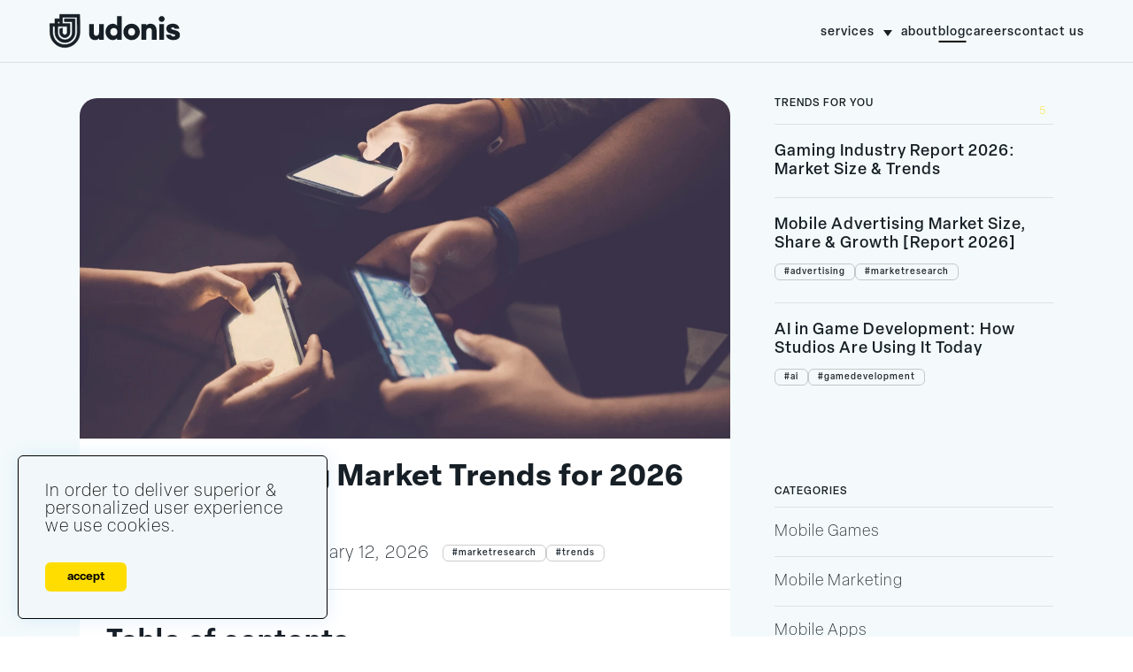

--- FILE ---
content_type: text/html; charset=UTF-8
request_url: https://www.blog.udonis.co/mobile-marketing/mobile-games/mobile-game-market-trends
body_size: 35118
content:
<!DOCTYPE html><html lang="en"><head><meta charSet="utf-8"/><meta http-equiv="x-ua-compatible" content="ie=edge"/><meta name="viewport" content="width=device-width, initial-scale=1, shrink-to-fit=no"/><meta name="generator" content="Gatsby 5.13.3"/><meta name="theme-color" content="#fff"/><meta name="description" content="Explore the latest mobile gaming market trends including growth projections, emerging technologies, and player preferences." data-gatsby-head="true"/><meta name="keywords" content="Digital, Ads" data-gatsby-head="true"/><meta property="image" content="https://cms.udonis.co/wp-content/uploads/2020/01/mobile-game-market-trends-gamer.png" data-gatsby-head="true"/><meta property="og:title" content="Mobile Gaming Market Trends for 2026 and Beyond" data-gatsby-head="true"/><meta property="og:url" data-gatsby-head="true"/><meta name="google-site-verification" content="AQfC9vwDmiwy2GWVkVmAKhWjhZbuNiwW14hWhwdKsgs" data-gatsby-head="true"/><meta property="og:description" content="Explore the latest mobile gaming market trends including growth projections, emerging technologies, and player preferences." data-gatsby-head="true"/><meta property="og:site_name" content="Udonis Mobile Marketing Agency" data-gatsby-head="true"/><meta property="og:image" content="https://cms.udonis.co/wp-content/uploads/2020/01/mobile-game-market-trends-gamer.png" data-gatsby-head="true"/><meta name="og:type" content="website" data-gatsby-head="true"/><meta name="viewport" content="width=device-width, initial-scale=1, shrink-to-fit=no" data-gatsby-head="true"/><meta name="twitter:site" content="@UdonisMarketing" data-gatsby-head="true"/><meta name="twitter:title" content="Mobile Gaming Market Trends for 2026 and Beyond" data-gatsby-head="true"/><meta property="twitter:domain" content="blog.udonis.co" data-gatsby-head="true"/><meta property="twitter:url" data-gatsby-head="true"/><meta name="twitter:card" content="summary_large_image" data-gatsby-head="true"/><meta name="twitter:description" content="Explore the latest mobile gaming market trends including growth projections, emerging technologies, and player preferences." data-gatsby-head="true"/><meta property="twitter:image:src" content="https://cms.udonis.co/wp-content/uploads/2020/01/mobile-game-market-trends-gamer.png" data-gatsby-head="true"/><style data-href="/styles.cddbe85746a3723694a0.css" data-identity="gatsby-global-css">@import url(https://use.typekit.net/trr8gsx.css);.container,.container-fluid,.container-lg,.container-md,.container-sm,.container-xl{margin-left:auto;margin-right:auto;padding-left:15px;padding-right:15px;position:relative;width:100%}@media(min-width:576px){.container,.container-sm{max-width:540px}}@media(min-width:768px){.container,.container-md,.container-sm{max-width:720px}}@media(min-width:992px){.container,.container-lg,.container-md,.container-sm{max-width:960px}}@media(min-width:1200px){.container,.container-lg,.container-md,.container-sm,.container-xl{max-width:1920px}}.overflow{overflow:hidden}.row{--bs-gutter-x:1.5rem;--bs-gutter-y:0;display:flex;flex-wrap:wrap;margin-left:calc(var(--bs-gutter-x)*-.5);margin-right:calc(var(--bs-gutter-x)*-.5);margin-top:calc(var(--bs-gutter-y)*-1)}.row>*{flex-shrink:0;margin-top:var(--bs-gutter-y);max-width:100%;padding-left:calc(var(--bs-gutter-x)*.5);padding-right:calc(var(--bs-gutter-x)*.5);width:100%}.col,.col-1,.col-10,.col-11,.col-12,.col-2,.col-3,.col-4,.col-5,.col-6,.col-7,.col-8,.col-9,.col-auto,.col-lg,.col-lg-1,.col-lg-10,.col-lg-11,.col-lg-12,.col-lg-2,.col-lg-3,.col-lg-4,.col-lg-5,.col-lg-6,.col-lg-7,.col-lg-8,.col-lg-9,.col-lg-auto,.col-md,.col-md-1,.col-md-10,.col-md-11,.col-md-12,.col-md-2,.col-md-3,.col-md-4,.col-md-5,.col-md-6,.col-md-7,.col-md-8,.col-md-9,.col-md-auto,.col-sm,.col-sm-1,.col-sm-10,.col-sm-11,.col-sm-12,.col-sm-2,.col-sm-3,.col-sm-4,.col-sm-5,.col-sm-6,.col-sm-7,.col-sm-8,.col-sm-9,.col-sm-auto,.col-xl,.col-xl-1,.col-xl-10,.col-xl-11,.col-xl-12,.col-xl-2,.col-xl-3,.col-xl-4,.col-xl-5,.col-xl-6,.col-xl-7,.col-xl-8,.col-xl-9,.col-xl-auto{padding-left:15px;padding-right:15px;position:relative;width:100%}.col{flex-basis:0;flex-grow:1;max-width:100%}.row-cols-1>*{flex:0 0 100%;max-width:100%}.row-cols-2>*{flex:0 0 50%;max-width:50%}.row-cols-3>*{flex:0 0 33.3333333333%;max-width:33.3333333333%}.row-cols-4>*{flex:0 0 25%;max-width:25%}.row-cols-5>*{flex:0 0 20%;max-width:20%}.row-cols-6>*{flex:0 0 16.6666666667%;max-width:16.6666666667%}.col-auto{flex:0 0 auto;max-width:100%;width:auto}.col-1{flex:0 0 8.3333333333%;max-width:8.3333333333%}.col-2{flex:0 0 16.6666666667%;max-width:16.6666666667%}.col-3{flex:0 0 25%;max-width:25%}.col-4{flex:0 0 33.3333333333%;max-width:33.3333333333%}.col-5{flex:0 0 41.6666666667%;max-width:41.6666666667%}.col-6{flex:0 0 50%;max-width:50%}.col-7{flex:0 0 58.3333333333%;max-width:58.3333333333%}.col-8{flex:0 0 66.6666666667%;max-width:66.6666666667%}.col-9{flex:0 0 75%;max-width:75%}.col-10{flex:0 0 83.3333333333%;max-width:83.3333333333%}.col-11{flex:0 0 91.6666666667%;max-width:91.6666666667%}.col-12{flex:0 0 100%;max-width:100%}@media(max-width:767px){.container{max-width:100%}}@media(min-width:768px){.col-md-auto{flex:0 0 auto;width:auto}.col-md-1{flex:0 0 auto;width:8.33333333%}.col-md-2{flex:0 0 auto;width:16.66666667%}.col-md-3{flex:0 0 auto;width:25%}.col-md-4{flex:0 0 auto;width:33.33333333%}.col-md-5{flex:0 0 auto;width:41.66666667%}.col-md-6{flex:0 0 auto;width:50%}.col-md-7{flex:0 0 auto;width:58.33333333%}.col-md-8{flex:0 0 auto;width:66.66666667%}.col-md-9{flex:0 0 auto;width:75%}.col-md-10{flex:0 0 auto;width:83.33333333%}.col-md-11{flex:0 0 auto;width:91.66666667%}.col-md-12{flex:0 0 auto;width:100%}}:root{--font-xxl:72px;--font-xl:54px;--font-l:32px;--font-body:20px;--font-s:14px}@media(max-width:768px),screen and (orientation:portrait){:root{--font-xxl:48px;--font-xl:32px;--font-l:24px;--font-body:20px;--font-s:14px}}body{background-color:#fff;color:#171f26;font-size:20px;font-weight:200;height:100%;letter-spacing:1px;margin:0;overflow-x:auto;padding:0}body,h1,h2,h3,h4{font-family:elza,sans-serif}h1,h2,h3,h4{font-weight:500;line-height:1.2}h2{font-weight:600}b,strong{font-weight:500}h1{font-size:var(--font-xl);margin:0;padding:0}h3{font-size:var(--font-l)}h2{font-size:var(--font-xl)}html{scroll-behavior:smooth}:hover{transition:all .4s ease-out}:active,:focus,:hover{outline:0;outline-offset:0}*{box-sizing:border-box}button{outline:0!important}a{color:#000}a,a:hover{text-decoration:none}a:hover{color:rgba(0,0,0,.349)}img{width:100%}.wp-caption-text{margin-top:8px}.main_cta{align-items:center;background:#171f26;background-size:200% 200%;display:flex;height:50px;justify-content:space-around;max-width:250px;position:relative;width:100%}.main_cta--button{border:none;cursor:pointer;margin:0;outline:none;padding:0}.main_cta--button span{color:#171f26;font-family:elza,sans-serif;font-size:20px;font-weight:200}.main_cta:hover{background:#fff;color:#171f26}.main_cta span{align-items:center;background-color:#f2f8f9;display:flex;height:calc(100% - 4px);justify-content:space-around;width:calc(100% - 4px)}.main_cta--white span{background-color:#fff!important}.main_cta--u{border-radius:200px;margin-top:20px}.main_cta--u span{background-color:#e2e9ef;border-radius:200px}.gifBack{color:#b6b6b6;display:inline-block;text-transform:lowercase}.gifBack--v1{background:url(/1.gif) 0 0/cover no-repeat;-webkit-background-clip:text}.gifBack--v1,.gifBack--v2{-webkit-text-fill-color:transparent}.gifBack--v2{background:url(/2.gif) 0 0/cover no-repeat;-webkit-background-clip:text}.gifBack--v3{background:url(/3.gif) 0 0/cover no-repeat;-webkit-background-clip:text}.gifBack--v3,.gifBack--v4{-webkit-text-fill-color:transparent}.gifBack--v4{background:url(/4.gif) 0 0/cover no-repeat;-webkit-background-clip:text}.gifBack--v5{-webkit-text-fill-color:transparent;background:url(/5.gif) 0 0/cover no-repeat;-webkit-background-clip:text}.main{padding:0;position:relative}.mt0{margin-top:0!important;padding-top:20px}.thanks__hero{padding:200px 0;text-align:left}.thanks__hero-title{font-size:65px;font-weight:900}.thanks__hero-title2{font-size:125px;font-weight:900}.thanks__hero-buttons{display:flex;flex-direction:row;gap:20px;margin-top:30px}.header{background-color:#fd0;border-bottom:1px solid rgba(0,0,0,.1);margin:0 auto;position:relative;top:0;width:100%;z-index:14}.liquid-alt .header{background-color:#fff}@media(min-width:768px){.liquid-alt .header{box-shadow:-4px -2px 16px #9abdff}}.liquid-alt.stopstick .header{position:fixed}.header__search{transition:all .4s ease-out}@media(max-width:768px),screen and (orientation:portrait){.header__search{left:0;opacity:0;padding-left:15px;pointer-events:none;position:absolute;width:100%;z-index:12}.liquid-alt .header__search{top:6px}}.header__msearch{display:none;transition:all .4s ease-out}@media(max-width:768px),screen and (orientation:portrait){.header__msearch{background:none;border:none;display:block;position:absolute;right:60px;z-index:11}}.header__msearch svg{height:25px;width:25px}.header__msearch-close{opacity:0;transition:all .4s ease-out}.liquid-alt .header__msearch-close{top:9px}@media(min-width:768px){.header__msearch-close{display:none}}@media(max-width:768px),screen and (orientation:portrait){.header__msearch-close{align-items:center;background:none;border:none;display:flex;justify-content:center;padding:0;position:absolute;right:67px;z-index:12}}.header__msearch-close svg{background:#fff;border-radius:6px;height:24px;padding:6px;width:24px}.header__container{align-items:center;display:flex;flex-direction:row;justify-content:space-between;padding-bottom:15px;padding-top:15px;transition:all .4s ease-out}@media(max-width:768px),screen and (orientation:portrait){.header__container{align-items:center;display:flex;flex-direction:row;justify-content:space-between;padding-bottom:5px;padding-top:5px}}.header__leftside{display:flex}.header__leftside-logo img{height:40px;transition:all .4s ease-out;width:auto}.liquid-alt .header__leftside-logo img{height:30px}@media(max-width:768px),screen and (orientation:portrait){.header__leftside{transition:all .4s ease-out;z-index:11}}.header__toggle-block{display:none;height:40px;position:relative;width:40px}@media(max-width:768px),screen and (orientation:portrait){.header__toggle-block{align-items:center;display:flex;justify-content:center}}.header__menu{background:none;border:none;height:40px;padding:0;position:absolute;transition:all .4s ease-out;width:40px;z-index:12}.liquid-alt .header__menu{top:0}.header__menu span{background-color:#000;height:3px;position:absolute;right:0;transition:all .4s ease-out;width:80%}.header__menu span:first-child{top:10px}.header__menu span:nth-child(2){top:50%;transform:translateY(-50%)}.header__menu span:nth-child(3){bottom:10px}.header__menu.active{position:fixed;z-index:13}.header__menu.active span{background-color:#fff}.header__menu.active span:first-child{top:50%;transform:translateY(-50%) rotate(45deg)}.header__menu.active span:nth-child(2){display:none;top:50%;transform:translateY(-50%)}.header__menu.active span:nth-child(3){top:50%;transform:translateY(-50%) rotate(-45deg)}.header__nav{align-items:center;display:flex;flex-direction:row;list-style:none;margin:0;padding:0;position:relative}@media(min-width:768px){.header__nav{gap:30px}}@media(max-width:768px),screen and (orientation:portrait){.header__nav-li{margin-left:30px}}.header__nav-li a{color:#171f26;font-size:var(--font-s);font-weight:500;position:relative;text-transform:lowercase}.header__nav-li a.bec:after{background-color:#000;bottom:-4px;content:"";display:block;height:2px;left:50%;position:absolute;transform:translateX(-50%);width:0}@media(max-width:768px),screen and (orientation:portrait){.header__nav-li a.bec:after{display:none}}.header__nav-li a.bec:hover:after{transition:all .4s ease-out;width:100%}@media(max-width:768px),screen and (orientation:portrait){.header__nav-li a{color:#fff;padding:10px 15px}}.header__nav-li a.active{color:#b6b6b6}@media(max-width:768px),screen and (orientation:portrait){.header__nav-li a.active{color:#fd0}}.header__nav-li a:hover{color:#171f26}@media(max-width:768px),screen and (orientation:portrait){.header__nav-li a:hover{color:#fd0}.header__nav-link{display:block;padding:0;width:100%}}.header__nav-link.headm{position:relative}@media(max-width:768px),screen and (orientation:portrait){.header__nav-link.headm:before{background:url('data:image/svg+xml;charset=utf-8,<svg xmlns="http://www.w3.org/2000/svg" width="20" height="20" fill="none" viewBox="0 0 20 20"><path stroke="%23fff" stroke-width="3" d="m4 7 6 6 6-6"/></svg>');content:"";display:block;height:20px;position:absolute;right:10px;top:50%;transform:translateY(-50%);width:20px}.header__nav{background:#b6b6b6;background-color:#171f26;display:block;flex-direction:column;height:100%;opacity:0;padding:50px 15px 0;pointer-events:none;position:fixed;right:0;top:0;transform:translateX(100%);transition:all .2s linear;width:90%;z-index:13}.header__nav-li{margin-left:0;padding:5px 0}.header__nav-li a{color:#fff;opacity:1}.header__nav-li a.active{color:#fd0;opacity:1}.header__nav.active{opacity:1;pointer-events:unset;transform:translateX(0)}}@media(max-width:768px)and (max-width:768px),screen and (max-width:768px)and (orientation:portrait),screen and (orientation:portrait)and (max-width:768px),screen and (orientation:portrait)and (orientation:portrait){.header__nav.active:before{content:"";display:block;top:0;width:100%}}.header__submenu{left:50%;opacity:0;padding:0;position:absolute;top:40px;transform:translateX(-50%);visibility:hidden;z-index:1}@media(max-width:768px),screen and (orientation:portrait){.header__submenu.open{display:none}}@media(min-width:768px){.header__submenu{background-color:#171f26;border-radius:6px;color:#fff;display:flex;flex-direction:column;list-style:none;overflow:hidden;padding:10px 0;transition:all .25s ease;width:300px}}@media(max-width:768px),screen and (orientation:portrait){.header__submenu{left:0;opacity:1;position:relative;top:0;transform:unset;visibility:visible;width:100%}}.header__submenu-parent{position:relative}@media(min-width:768px){.header__submenu-parent{margin:0}}.header__submenu-parent .headm{position:relative}@media(min-width:768px){.header__submenu-parent .headm{padding:10px 30px 10px 15px}}.header__submenu-parent .headm:before{background-color:#171f26;border-radius:6px 6px 0 0;color:#fff;content:"";display:block;height:40px;left:0;opacity:0;position:absolute;top:0;width:100%}.header__submenu-parent:hover .headm{color:#fff}.header__submenu-parent:hover .headm:before{opacity:1;z-index:-1}.header__submenu-parent:hover .header__submenu{opacity:1;top:30px;visibility:visible}@media(max-width:768px),screen and (orientation:portrait){.header__submenu-parent:hover .header__submenu{top:0}}.header__submenu-parent:hover:after{background:#fd0;transform:rotate(0deg)}.header__submenu-parent:after{background:#171f26;-webkit-clip-path:polygon(50% 0,100% 100%,0 100%);clip-path:polygon(50% 0,100% 100%,0 100%);content:"";cursor:pointer;height:7px;pointer-events:none;position:absolute;right:10px;top:9px;transform:rotate(180deg);transition:all .2s linear;width:10px}@media(max-width:768px),screen and (orientation:portrait){.header__submenu-parent:after{display:none}}.header__submenu-item{background:rgba(0,0,0,.17);border-bottom:1px solid hsla(0,0%,100%,.08);border-top:1px solid rgba(0,0,0,.19);padding:10px 30px}@media(max-width:768px),screen and (orientation:portrait){.header__submenu-item{display:flex;padding:0 10px 0 15px}.header__submenu-item:before{color:#fd0;content:"-";display:block;font-size:21px;font-weight:700;line-height:1.8}}.header__submenu-item a{color:#fff}.header__submenu-item a:hover{color:#fd0}.header .nav__soon{float:left}.header .nav__soon:after{color:#fd0;content:" - Soon"}.header .nav__blog{font-weight:500}.header .nav__blog:after{width:100%!important}@media(max-width:768px),screen and (orientation:portrait){.header a:hover,.header li:hover{transform:none!important;transition:none!important}}.tp__inner{margin:0 auto;max-width:800px;padding-bottom:80px;padding-top:80px}.tp__inner a{font-weight:700}.tp__inner a,.tp__inner a:hover{color:#b6b6b6}.tp h2{margin-bottom:0}.none{padding-bottom:150px;padding-top:100px;text-align:center}.none__hero-descr{margin:20px 0 30px;text-align:center}.none__hero-buttons{display:flex;flex-direction:row;gap:20px;justify-content:center}.none .playnone{margin:120px auto 30px}@media(max-width:768px),screen and (orientation:portrait){.none .playnone{margin:60px auto 30px}}.none .sticky-view-sticky{height:0!important}.none .btn{display:inline-block}@media(max-width:768px),screen and (orientation:portrait){.none .btn{margin:0 auto 20px;width:80%}}.none__hero{margin:0 auto;max-width:800px;padding-bottom:80px;padding-top:80px;text-align:center}@media(min-width:2100px){.none__hero{padding-bottom:200px;padding-top:200px}}.none__hero-title{margin:0;padding:0}.none__hero-img{margin:0 auto 20px;max-width:600px}.btn{display:inline-block;height:55px}.btn--v2{color:#000!important}.blur{height:1000px;position:absolute;transform:rotate(45deg);width:700px;z-index:-1}.blur-container{position:relative;top:0}@media(min-width:2100px){.blur-container--hero{margin:0 auto;max-width:2100px}}.blur__position-1{animation:fadeIn .5s ease-out;right:-400px;top:-600px}.blur__position-2{animation:fadeIn 1s ease-out;right:-400px;top:-180px}.blur__position-3{animation-delay:.3s;animation:fadeIn .5s ease-out;right:0;top:-600px}.blur__position-4{animation-delay:1.5s;animation:fadeIn .5s ease-out;left:20%;top:-800px}.blur__position-5{left:40%;top:20%;transform:rotate(45deg) translate(-50%,-50%)}@media(min-width:2100px){.blur__position-5{transform:scale(2) rotate(45deg) translateY(-50%)}}.blur__position-f1{left:50%;opacity:.5;top:40%;transform:translate(-50%,-50%) rotate(60deg);z-index:0}.blur__position-f2{opacity:.5;right:-30%;top:50%;transform:translateY(-50%);z-index:0}.blur__variant-0{background:radial-gradient(50% 50% at 50% 50%,rgba(208,133,255,.863) 0,hsla(0,0%,100%,0) 100%)}.blur__variant-1{background:radial-gradient(50% 50% at 50% 50%,rgba(253,143,202,.882) 0,hsla(0,0%,100%,0) 100%)}.blur__variant-2{background:radial-gradient(50% 50% at 50% 50%,rgba(95,80,255,.898) 0,hsla(0,0%,100%,0) 100%)}.blur__variant-3{background:radial-gradient(50% 50% at 50% 50%,rgba(118,255,223,.835) 0,hsla(0,0%,100%,0) 100%)}.blur__variant-4{background:radial-gradient(50% 50% at 50% 50%,rgba(255,178,55,.816) 0,hsla(0,0%,100%,0) 100%)}.blur__variant-f1{background:radial-gradient(50% 50% at 50% 50%,#76ffde 0,rgba(0,255,213,0) 100%)}.blur__variant-f2{background:radial-gradient(50% 50% at 50% 50%,#645cff 0,rgba(38,0,255,0) 100%)}@keyframes fadeIn{0%{opacity:0}to{opacity:1}}.bzz{color:inherit;display:inline-block;perspective:50px;position:relative;text-decoration:none;transform:translatez(0);transition:all .25s ease}.bzz:before{color:#171f26;content:attr(bzz);left:0;opacity:.5;opacity:0;position:absolute;top:0;transition:all .15s ease;z-index:-1}.bzz:hover{transform:translateY(-2px) rotatex(-15deg) rotatey(5deg) scale(1.2)}.bzz:hover:before{filter:blur(1px);opacity:.3;transform:translateY(5px) scale(.85)}.hp-yellow{background-color:#fd0;padding-bottom:30px}@media(max-width:768px),screen and (orientation:portrait){.hp{margin-left:5px;margin-right:5px;margin-top:20px}}.hp__hot{align-items:end;display:flex;flex-direction:row;justify-content:space-between;padding-bottom:15px;padding-left:130px;padding-top:8px}.hp__hot--text{line-height:1;margin:-5px;padding:0}.hp__hot--hr{background:#171f26;display:block;height:1px;margin-right:10px;opacity:.5;width:calc(100% - 180px)}@media(max-width:768px),screen and (orientation:portrait){.hp__hot--hr{width:calc(100% - 130px)}}.hp__hot--image{width:45px}@media(min-width:768px){.hp__row.hero .col-12:first-child,.hp__row.hero .col-12:nth-child(2){margin-bottom:20px}}@media(max-width:768px),screen and (orientation:portrait){.hp__row .col-12{margin-bottom:20px}}@media(min-width:768px){.hp__row .col-12.fixheight{padding-left:10px}}.hp__more{display:flex;justify-content:center;margin-bottom:100px;margin-top:20px;overflow:hidden;position:relative;width:100%}.hp__more--link{border:2px solid #171f26;border-radius:50px;color:#171f26;font-size:13px;font-weight:500;padding:10px 25px;position:relative;text-transform:uppercase}.hp__more--link:hover{border-radius:8px;color:#171f26}.hp__container{margin-bottom:40px;margin-top:15px}@media(max-width:768px),screen and (orientation:portrait){.hp__container{padding-bottom:0}}.hp__container--hot{display:grid;gap:20px;grid-template-columns:7fr 5fr}@media(max-width:768px),screen and (orientation:portrait){.hp__container--hot{display:flex;flex-direction:column;grid-template-columns:1fr;margin-bottom:0}}.hp__subtitle{color:#6c8ff7;font-size:12px;font-weight:700;margin:0;text-transform:uppercase}.hp__title{align-items:center;display:flex;flex-direction:row;justify-content:space-between;margin-bottom:30px;margin-top:5px}.hp__title--text{font-size:48px;font-weight:500;line-height:1.2;margin-bottom:0;margin-top:0;position:relative}@media(max-width:768px),screen and (orientation:portrait){.hp__title--text{font-size:30px}}.hp__title--link{display:block}@media(max-width:768px),screen and (orientation:portrait){.hp__col.fixheight{margin-top:-20px}}.block__blockchain--top{display:grid;gap:20px;grid-template-columns:1fr 1fr}@media(max-width:768px),screen and (orientation:portrait){.block__blockchain--top{grid-template-columns:1fr}}.block__blockchain--top_2{display:grid;gap:20px;grid-template-columns:1fr 1fr}@media(max-width:768px),screen and (orientation:portrait){.block__blockchain--top_2{grid-template-columns:1fr}}.block__blockchain--right{border-radius:6px;overflow:hidden}.block__blockchain--bottom{display:grid;gap:20px;grid-template-columns:1fr 1fr 1fr 1fr;margin-top:20px}@media(max-width:768px),screen and (orientation:portrait){.block__blockchain--bottom{grid-template-columns:1fr}}.hero{display:flex;flex-direction:column;gap:19px}.layout{display:grid;gap:20px;grid-template-columns:9fr 3fr}@media(max-width:768px),screen and (orientation:portrait){.layout{grid-template-columns:1fr}}@keyframes shockwave{0%{box-shadow:0 0 2px rgba(255,251,116,.15),inset 0 0 1px rgba(255,251,116,.15);transform:scale(.5)}75%{box-shadow:0 0 50px rgba(255,251,116,0),inset 0 0 30px rgba(255,251,116,0);opacity:1}to{opacity:0;transform:scale(1.2)}}@keyframes shockwave2{0%{box-shadow:0 0 2px rgba(255,251,116,.5),inset 0 0 1px rgba(255,251,116,.55);transform:scale(.3)}95%{box-shadow:0 0 50px rgba(255,251,116,0),inset 0 0 30px rgba(255,251,116,0);opacity:1}to{opacity:0;transform:scale(.8)}}.gold{background-color:#fd0}.slatest{margin-top:50px}.grid2{padding-bottom:15px;padding-top:15px}.grid2,.news{overflow:hidden}.news{border:none;border-radius:6px;height:100%;padding-bottom:12px;position:relative;width:100%;z-index:1}.news,.news__withtag{flex-direction:column}.news__withtag{display:flex;margin-top:16px}.news:after{bottom:0;content:"";height:30px;position:absolute;width:100%;z-index:1}@media(max-width:768px),screen and (orientation:portrait){.news:after{opacity:0}}.news:hover{border:none;z-index:2}.news:hover:before{bottom:0}.news:hover .news__out{justify-content:end}.news__descr p{font-size:16px;margin:0 0 15px;padding:10px 0 0}.news__hover{opacity:0;overflow:hidden;transition:all .4s ease-in-out}@media(max-width:768px),screen and (orientation:portrait){.news__hover{height:0}}.news__hover p{font-size:16px}.news__link{cursor:pointer;height:100%;left:0;position:absolute;top:0;width:100%;z-index:2}.news-out{display:flex;flex-direction:column;justify-content:space-between;margin-top:0;overflow:hidden;transition:all .4s ease-in-out}@media(max-width:768px),screen and (orientation:portrait){.news-out{gap:10px}}.news__padfix{font-size:20px;line-height:1.2;margin:0 0 15px;padding:10px 0 0}.news__layout-small .news__padfix{padding:0 15px}.news__padfix p{margin:0;padding:0}.news__padfix2{line-height:1.4}.news__layout-hor{height:300px;position:relative}.post__right .news__layout-hor{height:320px}.grid2 .news__layout-hor{height:350px}@media(max-width:768px),screen and (orientation:portrait){.news__layout-hor{height:auto}}.news__layout-hor .news-out{height:290px}.post__right .news__layout-hor .news-out{height:310px}.grid2 .news__layout-hor .news-out{height:330px}@media(max-width:768px),screen and (orientation:portrait){.news__layout-hor .news-out{height:auto}}@media(min-width:768px){.news__layout-hor:hover{overflow:visible}.news__layout-hor:hover:before{background-color:#fd0;border-radius:12px;content:"";display:block;height:calc(100% + 30px);left:-15px;position:absolute;top:-15px;width:calc(100% + 30px);z-index:-1}.news__layout-hor:hover .news__hover{opacity:1}.news__layout-hor:hover .news__top--image{height:0!important}.news__layout-hor:hover .news-out{height:140px}}@media(min-width:768px)and (max-width:768px),screen and (min-width:768px)and (orientation:portrait){.news__layout-hor:hover .news-out{height:230px}}.news__layout-hot .news__top--image{max-height:396px;position:relative}@media(max-width:768px),screen and (orientation:portrait){.news__layout-hot .news__top--image{max-height:unset}}.news__layout-hot .news__top--title{font-size:34px;min-height:unset}.news__layout-hot .news__padfix{display:none}.news__layout-hot .news__tag-container{margin-top:4px}.news__layout-hot .news__padfix p{margin:0;padding:0}.news__layout-ttle{height:170px}@media(max-width:768px),screen and (orientation:portrait){.news__layout-ttle{height:auto}}@media(min-width:768px){.news__layout-ttle .news__tag-container{flex-direction:row;gap:10px;height:40px}}.news__layout-ttle .news-out{height:150px}@media(max-width:768px),screen and (orientation:portrait){.news__layout-ttle .news-out{height:auto}}@media(min-width:768px){.news__layout-ttle:hover .news-out{height:0}.news__layout-ttle:hover .news__hover{opacity:1}.news__layout-ttle:hover:before{height:170px}}@media(min-width:768px)and (max-width:768px),screen and (min-width:768px)and (orientation:portrait){.news__layout-ttle:hover:before{height:170px}}.news__layout-ver{height:170px}@media(max-width:768px),screen and (orientation:portrait){.news__layout-ver{height:auto}}@media(min-width:768px){.news__layout-ver .news__tag-container{height:80px}}.news__layout-ver .news-out{height:150px}@media(max-width:768px),screen and (orientation:portrait){.news__layout-ver .news-out{height:auto}}@media(min-width:768px){.news__layout-ver:hover .news-out{height:0}.news__layout-ver:hover .news__hover{opacity:1}.news__layout-ver:hover:before{height:170px}}@media(min-width:768px)and (max-width:768px),screen and (min-width:768px)and (orientation:portrait){.news__layout-ver:hover:before{height:170px}}.news__layout-small{overflow:hidden;position:relative}.news__layout-small--hover{transform:translateY(100%)}.news__layout-small .news__tag-container{display:none}.news__layout-small:hover .news__layout-small--hover{border-color:#171f26;transform:translateY(0)}.news__layout-small:hover .news__layout-small--content{transform:translateY(-100%)}.news__layout-small .news__tag-container{padding:0}.news__layout-small--content{display:grid;gap:20px;grid-template-columns:200px 1fr;transform:translateY(0);transition:transform .3s ease-in-out}@media(max-width:768px),screen and (orientation:portrait){.news__layout-small--content{grid-template-columns:1fr}}.news__layout-small--content .news__date{margin:0;padding:0}.news__layout-small .news__top--title{font-size:18px;margin:8px 0;min-height:unset;padding:0}.news__layout-small--image .gatsby-image-wrapper{border-radius:8px;height:100%;overflow:hidden}.news__layout-small--out{height:unset}.news__layout-small--hover{background-color:#fd0;border:1px solid #fd0;border-radius:8px;color:#171f26;font-size:16px;height:100%;left:0;padding-top:0;position:absolute;top:0;transition:transform .3s ease-in-out;width:100%}.news__layout-small--hover .news__padfix{align-items:center;display:flex;height:100%}.news__layout-small--hover .news__padfix p{-webkit-line-clamp:4;-webkit-box-orient:vertical;display:-webkit-box;font-size:16px;overflow:hidden;padding-top:0}.news__layout-small--hover .news__padfix .link-more{display:none}.news__layout-long{padding-bottom:0}.news__layout-long--grid{display:grid;gap:50px;grid-template-columns:7fr 5fr}@media(max-width:768px),screen and (orientation:portrait){.news__layout-long--grid{grid-template-columns:1fr}}.news__layout-long--image{border-radius:12px;overflow:hidden;position:relative}@media(min-width:768px){.news__layout-long--image .gatsby-image-wrapper{height:100%;left:0;position:absolute;top:0;width:100%}}.news__layout-long .news__top--title{font-size:var(--font-l);min-height:unset}.news__layout-long:after{display:none}.news__layout-long .news__tag-container{margin-bottom:6px;margin-top:8px}.news__layout-image{align-items:end;border-radius:6px;color:#fff;display:flex;height:200px;overflow:hidden;position:relative}.news__layout-image:before{background:linear-gradient(180deg,transparent,rgba(0,0,0,.75));bottom:0;content:"";display:block;height:50%;left:0;position:absolute;transition:all .4s ease-in-out;width:100%;z-index:1}.news__layout-image .news__link{z-index:4}.news__layout-image--background{height:100%;left:0;position:absolute;top:0;width:100%;z-index:0}.news__layout-image--background .gatsby-image-wrapper{height:100%}.news__layout-image--out{position:relative;z-index:2}.news__layout-image--hover{max-height:0;overflow:hidden;transition:all .4s ease-in-out}.news__layout-image--excerpt{padding:0 15px}.news__layout-image .news__top--title{color:#fff}.news__layout-image:hover:before{height:200%}.news__layout-image:hover .news__layout-image--hover{max-height:200px;transition:all .4s ease-in-out}.news__top{display:flex}@media(min-width:768px){.news__top--hidden{display:none!important}}.news__top--title{-webkit-line-clamp:3;-webkit-box-orient:vertical;display:-webkit-box;font-size:18px;margin:0;overflow:hidden;padding:5px 0 0}@media(min-width:768px){.grid2 .news__top--title,.news__top--title{min-height:50px}}@media(max-width:768px),screen and (orientation:portrait){.news__top--title{-webkit-line-clamp:4}}.news__top--ttle{max-height:auto;opacity:1;overflow:hidden}.news__top--image{align-items:end;border-radius:12px;box-sizing:border-box;display:flex;opacity:1;overflow:hidden;transition:all .4s ease-in-out}.news__top--image .gatsby-image-wrapper{height:100%;width:100%}@media(max-width:768px),screen and (orientation:portrait){.news__top--image{align-items:start;max-height:unset}}.news__top--ver{flex-direction:column}@media(min-width:768px){.news__top--ver{flex-direction:row;margin-bottom:-28px}}.news__top--ver .news__top--image{align-items:start}@media(min-width:768px){.news__top--ver .news__top--image{flex:0 0 40%;max-width:40%;padding:12px 0 0 12px}.news__top--ver .news__withtag{flex:0 0 60%;max-width:60%}}.news__top--hor{flex-direction:column}@media(min-width:768px){.news__top--hor .news__tag-container{max-height:80px}}.news__tag{align-items:center;border:1px solid rgba(0,0,0,.2);border-radius:6px;color:#132332;display:inline-block;flex-direction:row;font-size:10px!important;font-weight:500;margin:0;overflow:hidden;padding:3px 10px;text-decoration:unset!important;text-overflow:ellipsis;text-transform:uppercase;text-transform:lowercase;white-space:nowrap}.news__layout-image-out .news__tag{border:1px solid #fff;color:#fff}.news__tag-container{display:flex;flex-direction:row;gap:6px;justify-content:flex-start;max-height:80px;overflow:hidden;padding:0;z-index:12}@media(max-width:768px),screen and (orientation:portrait){.news__tag-container{flex-direction:column;gap:0;max-height:unset}}.news__date{align-items:center;color:#171f26;display:flex;flex-direction:row;font-size:12px;gap:8px;padding:10px 0 2px}.maxww .news__date,.news__date{margin-bottom:5px}.news__layout-image-out .news__date{color:#fff}.news__layout-image-out .news__date svg{filter:invert(1)}@media(max-width:768px),screen and (orientation:portrait){.news__date{gap:2px}.news__date svg{width:12px}}.vertsmall{display:flex;flex-direction:column}.rowfix{margin-left:0;margin-right:0}.col-fix,.rowfix{padding-left:0;padding-right:0}.gap20{display:grid;gap:20px;grid-template-columns:1fr 1fr 1fr}@media(max-width:1050px),screen and (orientation:portrait){.gap20{grid-template-columns:1fr 1fr}}@media(max-width:768px),screen and (orientation:portrait){.gap20{grid-template-columns:1fr}}.link-more{display:none}.container{max-width:1200px}.leftcard{height:160px}.fixcolor .news:before{animation:animateGradient 4s ease-in-out infinite alternate;background:linear-gradient(45deg,#d89719 15%,#d89c1e 40%,#fce474 53%,#d89c1e 85%,#d89c1e),#fff;background-size:200% 200%;color:#171f26}@keyframes animateGradient{0%{background-position:100% 0}to{background-position:0 100%}}@media(max-width:768px),screen and (orientation:portrait){.hot__table{display:flex;flex-direction:column;gap:20px}}@media(min-width:768px){.hot__table{column-gap:20px;display:grid;grid-template-areas:"l1 c1 r1" "l1 c1 r1" "l2 c2 r1";height:520px;row-gap:20px;width:100%}.hot__table .news{height:100%}.hot__table .news:before{background:#5d1ec3;box-shadow:0 0 10px #fff,0 0 50px #fff,inset 0 0 28px #f15cf1;color:#fff}.hot__l1{display:flex;grid-area:l1;height:340px;overflow:hidden}}@media(max-width:768px),screen and (orientation:portrait){.hot__l2{display:flex;height:160px}}@media(min-width:768px){.hot__l2{grid-area:l2;height:160px}.hot__c1,.hot__l2{display:flex;overflow:hidden}.hot__c1{grid-area:c1;height:340px}}@media(max-width:768px),screen and (orientation:portrait){.hot__c2{display:flex;height:160px}}@media(min-width:768px){.hot__c2{display:flex;grid-area:c2;height:160px;overflow:hidden}}@media(max-width:768px),screen and (orientation:portrait){.hot__r1{display:flex;flex-direction:column;gap:20px}}@media(min-width:768px){.hot__r1{display:flex;flex-direction:column;gap:20px;grid-area:r1;height:520px;overflow:hidden}}.post__left{overflow:hidden}@media(max-width:768px),screen and (orientation:portrait){.post__left .news__layout-hor .news-out,.post__left .post__right .news__layout-hor,.post__right .news__layout-hor .news-out,.post__right .post__right .news__layout-hor{height:auto!important}}.post__grid-bottom{display:grid;gap:20px;grid-template-columns:2fr 1fr}@media(max-width:768px),screen and (orientation:portrait){.post__grid-bottom .left h3{text-align:center}.post__grid-bottom .left #ud-postform,.post__grid-bottom .left .main_cta--u{margin:20px auto 0}.post__grid-bottom{display:flex;flex-direction:column-reverse}}.post__grid-bottom .gatsby-image-wrapper,.post__grid-bottom .imgsvg{width:100%}@media(max-width:768px),screen and (orientation:portrait){.post__grid-bottom .gatsby-image-wrapper,.post__grid-bottom .imgsvg{max-width:50%}.post__grid-bottom h3{margin-bottom:0}}@media(min-width:768px){.post__col{width:65%}}.post__top{display:grid;gap:50px;grid-template-columns:7fr 3fr;margin:0 auto;max-width:1100px}@media(max-width:768px),screen and (orientation:portrait){.post__top{display:flex;flex-direction:column;grid-template-columns:1fr;margin-bottom:0}}@media(min-width:768px){.post .postLeft{width:35%}}.post .btn{color:#fff;margin-top:10px}.post__success{font-size:18px!important;padding-bottom:20px;padding-top:10px}.post__hide.disabled{display:none}.post-abouta{padding-left:8px}.post-abouta,.post-abouta:hover{color:#b6b6b6}.post__border--first{bottom:-57px;left:-21px;position:absolute;width:calc(100% + 42px)}.post__border--second{left:0;position:absolute;top:-15px;width:100%}.post a{color:#171f26;text-decoration:none}.post__comments{margin-bottom:40px;margin-top:50px}.post iframe{display:block;margin:0 auto;width:90%}.post li,.post p{font-size:20px;font-weight:200}.post li span,.post p span{font-size:unset!important;font-weight:200!important}.post span{font-weight:200!important}.post li{line-height:1.5;margin-bottom:8px}.post__hot--image{display:block!important;margin:-60px auto;width:120px}.post__subscribe{background:#fd0;border-radius:12px;color:#171f26;margin-bottom:40px;padding-bottom:40px;padding-top:40px;text-align:left;width:100%}.post__subscribe--terms{font-size:12px}.post__subscribe #sib-form .oout{border:1px solid rgba(0,0,0,.19);border-radius:200px;display:flex;flex-direction:row;gap:12px;margin:20px 0 0;padding:10px}@media(max-width:768px),screen and (orientation:portrait){.post__subscribe #sib-form .oout{border:none;flex-direction:column;padding:0}.post__subscribe #sib-form .cform__label{border-bottom:1px solid #000;margin-bottom:20px}}.post__subscribe button{border:none;border-radius:200px;color:#000!important;cursor:pointer;font-size:13px;height:40px;outline:none;padding:0;width:200px}.post__subscribe button span{background-color:#fd0;border-radius:200px}.post__subscribe a{color:#171f26;font-weight:500;opacity:.5;text-decoration:underline}.post__subscribe a:hover{color:#171f26;opacity:1}.post__subscribe .btn{margin:0!important;max-width:220px!important;width:300px}.post__subscribe p{color:#171f26;margin-bottom:5px;margin-top:0;opacity:.5}.post__subscribe h3{color:#171f26;font-size:var(--font-l);margin-bottom:0;margin-top:20px}.post__related{margin-bottom:40px}.post__related-out{display:grid;gap:20px;grid-template-columns:1fr 1fr 1fr 1fr}@media(max-width:768px),screen and (orientation:portrait){.post__related-out{grid-template-columns:1fr;margin-bottom:0}}.post__about{background:#e2e9ef;border-radius:12px;display:flex;flex-direction:row;justify-content:flex-end;overflow:hidden;position:relative;text-align:left}.post__about-out{margin-bottom:20px}.post__about-plus{align-items:center;background-color:#fff;border-radius:100px;color:#122331;display:flex;height:50px;justify-content:center;position:absolute;right:30px;top:30px;width:50px;z-index:3}.post__about-plus p{color:#122331;font-size:26px;font-weight:500;line-height:1;margin:0;padding:0}.post__about-back{left:0;position:absolute;top:0;z-index:1}.post__about-back,.post__about-back .gatsby-image-wrapper{height:100%;width:100%}.post__about-grid{-webkit-backdrop-filter:blur(10px);backdrop-filter:blur(10px);background:rgba(19,35,50,.61);border-radius:12px;color:#fff;padding:80px 40px;position:relative;width:75%;z-index:2}.post__about-grid h3{font-size:32px;margin-bottom:0}.post__about-grid p{line-height:1.4}.post__about-grid .main_cta--u{background:unset}.post__about-grid .main_cta--u:hover{transform:scale(1.1)}.post__about-grid .main_cta--u span{background:unset;border:1px solid #fff;color:#fff}@media(max-width:768px),screen and (orientation:portrait){.post__about .p60{text-align:center}}.post__content{padding-bottom:50px}.post__content p{font-weight:200;line-height:1.5}.post__content a{color:#2196f3}.post__content figure,.post__content img{display:block;height:auto;margin:0 auto;max-width:100%;width:100%}.post__content ul{padding-left:18px}.post__content .gatsby-resp-image-wrapper{border-radius:6px;overflow:hidden}.post__content .gatsby-resp-image-figure{margin-bottom:35px;margin-top:35px}.post__content .gatsby-resp-image-figcaption{color:#e0e9f7;display:none;font-size:14px;margin-top:15px;text-align:center}.post__content h2{font-size:32px;margin-bottom:-5px;margin-top:35px}.post__content h3{font-size:28px;margin-bottom:-5px;margin-top:35px}.post__content h3 span{font-weight:500!important}.post__content h4{font-size:20px;margin-bottom:-5px}.post__out{background-color:#fff;border-radius:0 0 20px 20px;border-radius:20px 20px 0 0;position:relative}.post__right .postcard{margin-bottom:30px}.post__head{border-bottom:1px solid #dce1e2;margin-bottom:40px;overflow:hidden}.post__head .news__tag-container{padding:15px 0 10px}.post__head--in{display:flex}.post__head--title{font-size:34px;font-weight:700;line-height:1.2;margin-top:25px;padding:0}@media(max-width:768px),screen and (orientation:portrait){.post__head--title{font-size:28px}}.post__head--author{margin-top:0;padding:0 15px 0 0}.post__head--image-top{background-color:#e7e7e7;border-radius:20px 20px 0 0;height:400px;overflow:hidden;position:relative}@media(max-width:768px),screen and (orientation:portrait){.post__head--image-top{height:unset}}@media(min-width:768px){.post__head--image-top .gatsby-image-wrapper{height:100%;object-fit:contain;overflow:hidden;position:absolute!important;width:100%}}.hidden{display:none!important}.p60{padding-left:30px;padding-right:30px}@media(max-width:768px),screen and (orientation:portrait){.p60{padding-left:15px;padding-right:15px}}.place-for-you-ad{background:rgba(220,232,247,.3);color:#dce8f7;cursor:pointer;font-size:12px;font-weight:700;margin:0 auto 30px;padding:10px 15px;text-align:center;text-transform:uppercase}.place-for-you-ad--big{height:250px}.postLeft__subscribe{padding:0 15px}.postLeft__subscribe .post__subscribe{padding:20px 35px}@media(min-width:768px){.postLeft .news__top--image{height:184px;max-height:184px}.postLeft .news__layout-hor{height:420px}.postLeft .news-out{height:400px}}.mb40{margin-bottom:40px}@media(max-width:768px),screen and (orientation:portrait){.mb40{margin-bottom:20px}.right{text-align:center}}.related__title{padding:0}.trends{display:grid;grid-template-rows:30px 1fr;margin-bottom:20px;min-height:400px;overflow:hidden}.trends .news__tag{margin-top:12px}.trends__item{border-bottom:1px solid #dce1e2;padding:20px 0;position:relative}.trends__item:last-child{border-bottom:none}.trends__item-container{padding:0}@media(max-width:768px),screen and (orientation:portrait){.trends__item-container{padding:0}}.trends__item--title{font-size:18px;font-weight:500;line-height:1.2;margin:0;padding:0}.trends__item--link{height:100%;left:0;position:absolute;top:0;width:100%;z-index:0}.trends__title{border-bottom:1px solid #dce1e2;display:flex;justify-content:space-between}@media(max-width:768px),screen and (orientation:portrait){.trends__title{padding:15px 0}}.trends__title--text{font-size:12px;line-height:1;margin:0;padding:0 0 15px;text-transform:uppercase}.trends__title--number{align-items:center;color:#fd0;display:flex;font-size:12px;justify-content:center;width:25px}.trends__tag{border:1px solid rgba(0,0,0,.2);border-radius:6px;color:#132332;font-size:10px!important;font-weight:500;margin:0;padding:3px 10px;text-decoration:unset!important;text-transform:uppercase}.trends__tag:hover{opacity:.5}.trends__tag-container{display:flex;flex:1 1;flex-flow:row wrap;flex-shrink:0;gap:10px;justify-content:flex-start;padding:10px 15px 0 0;position:relative;z-index:12}.trends__tag-empty{padding-bottom:0}.h100{height:100%}.h2 .col-12:nth-child(2),.h2 .col-12:nth-child(3){margin:0}.btn{background-size:300% 100%;border:none;border-radius:6px;cursor:pointer;font-size:var(--font-body);font-weight:600;height:60px;margin:20px;padding:20px 50px;text-align:center;text-transform:uppercase;transition:all .4s ease-in-out}@media(max-width:768px),screen and (orientation:portrait){.btn{max-width:100%}}.btn:hover{background-position:100% 0;transform:scale(1.1);transition:all .4s ease-in-out}.btn--v1{background-image:linear-gradient(90deg,#ff8037,#ffec44,#fff673,#ffae00);box-shadow:0 4px 15px 0 rgba(255,238,0,.329),inset 0 0 28px #ffe600;color:#373c56}.btn--v1:hover{box-shadow:0 14px 15px 0 rgba(255,238,0,.3),inset 0 0 10px #ffe600}.btn--v2{background:unset;border:1px solid #000;border-radius:6px;color:#000}.btn--v2:hover{background:#b6b6b6}.btn--v3{background-image:linear-gradient(90deg,#c20b0b,#f14242,#ff7979,#a50000);box-shadow:0 4px 15px 0 rgba(167,0,22,.329),inset 0 0 28px #ffc0b9;color:#fff}.btn--v3:hover{box-shadow:0 14px 15px 0 rgba(167,0,22,.329),inset 0 0 10px #ffc0b9}.cform{display:flex;flex-direction:column;justify-content:center}.cform .btn{margin:20px auto 10px;max-width:200px}.cform__two{margin:0 -15px}@media(max-width:768px),screen and (orientation:portrait){.cform__two{margin-top:0}}.cform__label{margin-top:20px;position:relative;width:100%}@media(min-width:768px){.cform__label{margin-top:0}}.cform__label-checkbox{display:flex;margin-top:20px}.cform__label-checkbox label{font-size:12px}.cform__label.fix{margin-top:8px}.cform__label label{font-size:10px;left:0;opacity:0;padding-left:10px;position:absolute;top:calc(50% - 7px);transition:all .3s ease}.cform__label input:-webkit-autofill,.cform__label input:focus,.cform__label input:not(:placeholder-shown){padding:28px 0 12px 10px}.cform__label input:-webkit-autofill+label,.cform__label input:focus+label,.cform__label input:not(:placeholder-shown)+label{color:#171f26;font-weight:600;opacity:.7;transform:translateY(-10px)}.cform__label textarea:-webkit-autofill+label,.cform__label textarea:focus+label,.cform__label textarea:not(:placeholder-shown)+label{color:#fd0;opacity:.7;transform:translateY(-10px)}.cform__input,.cform__select{background:unset;border:0;box-sizing:border-box;font-size:var(--font-s);height:40px;width:100%}.cform__input::placeholder,.cform__select::placeholder{color:#171f26;font-size:var(--font-s);opacity:.5;padding-left:5px}.cform__select{box-shadow:0 2px 4px rgba(0,0,0,.1)}.cform__select *{background-color:#f2f8f9}.cform__textarea{background:#fff;border:1px solid #f0f0f0;border-radius:6px;box-shadow:0 2px 4px rgba(0,0,0,.1);padding-left:10px;padding-top:18px;width:100%}.cform__textarea::placeholder{color:#171f26;font-family:elza,sans-serif;font-size:var(--font-s)}.cform__textarea-container label{top:15px}.cform__checkbox{height:16px;opacity:.6;width:16px}.cform__checkbox-container{align-items:center;display:flex}.cform__checkbox:checked{opacity:1}.cform__checkbox--span{color:#f2f8f9;font-size:var(--font-s);line-height:1;padding-left:10px}.cform__checkbox--link{color:#b6b6b6}.categories__title{margin-bottom:40px;text-align:left}.categories__tag{border:1px solid rgba(0,0,0,.2);border-radius:6px;color:#132332;font-size:10px!important;font-weight:500;margin:0;padding:3px 10px;text-transform:uppercase}.categories__more{padding:6px 0;text-align:center}.categories__more:hover a,.categories__more:hover button{transform:scale(1.2)}.categories__more a,.categories__more button{display:block;width:100%}.categories__more a svg,.categories__more button svg{fill:#000;opacity:.5}.categories__more button{background:none;border:none;cursor:pointer}.categories__more .acti{transform:rotate(180deg)}.gap-container{display:flex;flex-direction:column;gap:30px}.category{margin-top:20px}.category__top{display:grid;gap:20px;grid-template-columns:8fr 4fr}@media(max-width:768px),screen and (orientation:portrait){.category__top{grid-template-columns:1fr;margin-bottom:0}}.category__container{margin-top:40px}.category__container .news{margin-bottom:0}.category__container .grid2{display:grid;grid-template-columns:repeat(3,1fr)}@media(max-width:768px),screen and (orientation:portrait){.category__container .grid2{grid-template-columns:1fr}}.category__container .newsout{margin-bottom:20px;overflow:hidden;padding-bottom:15px;padding-top:15px}.category__main{display:grid;gap:20px;grid-template-columns:1fr 1fr 1fr;margin-bottom:50px}@media(max-width:1050px),screen and (orientation:portrait){.category__main{grid-template-columns:1fr 1fr}}@media(max-width:768px),screen and (orientation:portrait){.category__main{grid-template-columns:1fr}}.category__right .maxw{margin-top:0}.category__np{display:flex;gap:10px;justify-content:space-between;list-style:none;margin-bottom:50px;padding:0}.category__np a{color:#171f26;opacity:.5}.category__np a:hover{opacity:1}.category__np .activeli a{font-weight:700;opacity:1}.category .nota{align-items:center;border-radius:6px;display:flex;height:50px;justify-content:center;width:50px}.category .nota.disactiveli{display:none}.category .next,.category .prev{align-items:center;background:linear-gradient(135.48deg,#793cff 6.2%,#4d57ff 40.43%,#eb6aff 105.37%);border-radius:6px;box-shadow:inset 0 0 50px #ef96ff;color:#fff;display:flex;padding:20px 30px}.category__tag{border:1px solid rgba(0,0,0,.2);border-radius:6px;color:#132332;font-size:10px!important;font-weight:500;margin:0;padding:3px 10px;text-transform:uppercase}.category__title{margin-bottom:0}.category__title-container{margin:40px 0;padding:0;text-align:left}.gobottom{margin-bottom:30px}.maxw{display:flex;flex-direction:column;float:left;gap:20px;margin-top:0;width:100%}@media(min-width:768px){.maxw{max-width:270px}}@media(max-width:768px),screen and (orientation:portrait){.maxw .postcard{display:none}}.categories{border-radius:6px;margin-bottom:40px}.categories__title{border-bottom:1px solid #dce1e2;font-size:12px;margin:0;padding-bottom:10px;padding-top:18px;text-transform:uppercase}.categories__item{border-bottom:1px solid #dce1e2;font-size:14px;position:relative}.categories__item:last-child{border:none}.categories__item:hover .categories__item--title{color:#b6b6b6!important;transform:translateX(5px)}.categories__item-container{padding:0}.categories__item--link{font-size:14px;height:100%;left:0;position:absolute;text-transform:uppercase;top:0;width:100%}.categories__item--title{font-size:18px!important;font-weight:500;transition:all .4s ease-out}.search,.search__input{position:relative}.search__input{height:30px}@media(max-width:768px),screen and (orientation:portrait){.search__input{left:0}}.search__input input{background:unset;border:unset;border-bottom:1px solid rgba(0,0,0,.4);font-family:elza,sans-serif;font-size:16px;font-weight:200;height:100%;padding:5px 5px 5px 10px;width:100%}.search__input input::placeholder{color:#000;font-family:elza,sans-serif;line-height:1;margin:0;padding:0}@media(max-width:768px),screen and (orientation:portrait){.search__input input{width:100%}}.search__input svg{display:none;left:12px;position:absolute;top:10px}@media(max-width:768px),screen and (orientation:portrait){.search__input svg{display:none}}.search__block{border-radius:6px;display:block;max-height:80vh;overflow-y:scroll;position:absolute;right:0;width:400px;z-index:11}.search__block.disabled{display:none}@media(max-width:768px),screen and (orientation:portrait){.search__block{left:15px;max-height:60vh;position:fixed;right:unset;width:calc(100% - 30px)}}.search__result{background:#fff;box-shadow:4px -2px 16px rgba(154,189,255,.431);list-style:none;margin-bottom:0;margin-top:0;padding-bottom:10px;padding-left:0;padding-top:10px}.search__result-item{border-bottom:1px solid #dadada;font-size:16px;padding:10px 15px}@keyframes searchin{0%{transform:translateX(22px)}to{transform:translateX(0)}}div.CookieConsent{background:#f2f8f9!important;border:1px solid #000;border-radius:6px;bottom:20px!important;box-shadow:0 0 20px rgba(41,146,250,.14);color:#000!important;left:20px!important;max-width:350px;padding:15px}div.CookieConsent button{background-color:#fd0!important;background:#fd0!important;background-image:#fd0!important;border-radius:6px!important;color:#000!important;font-family:elza,sans-serif!important;font-weight:600!important;padding:10px 25px!important;text-transform:lowercase!important}div.CookieConsent button:hover{transform:scale(1.2)}.footer{background-color:#132332;color:#fff;padding:50px 0 20px;position:relative}.footer-logo .fl{height:45px;max-width:100%;width:auto}.footer-title2{color:#fff;font-size:13px;font-style:normal;font-weight:500;letter-spacing:.91px;line-height:24px;opacity:.5;text-transform:uppercase}.footer .soc{display:flex;gap:20px}.footer .soc li:hover{transform:scale(1.2)}.footer .soc img{max-width:40px}.footer .footerhr{border-bottom:1px solid #f2f8f9;display:block;margin:5px auto 25px;opacity:.5;padding-top:20px;width:calc(100% - 30px)}.footer .hor ul{display:flex;justify-content:center}.footer .hor ul li{margin-right:10px}.footer_certifications_image{display:flex;justify-content:center}.footer_certifications_image--container{align-items:center;display:flex;justify-content:center;margin:0 10px;max-width:100%;width:50px}.footer li{color:#f2f8f9;font-size:var(--font-s);list-style:none}.footer ul{line-height:1.8;padding:0}.footer a,.footer p{color:#fff;font-size:var(--font-s)}.footer a:hover,.footer p:hover{color:#fd0}.footer a{text-transform:lowercase}.footer .allrights{opacity:.5}div#disqus_thread iframe[sandbox]{max-height:0!important}.catmenu-out{background-color:#fd0;padding:20px 0;top:0;z-index:10}.horizontal-menu-container{align-items:center;display:flex;overflow:hidden}@media(max-width:768px),screen and (orientation:portrait){.horizontal-menu-container{padding:0}}.horizontal-menu{-webkit-overflow-scrolling:touch;display:flex;flex-grow:1;gap:30px;justify-content:center;overflow-x:auto;padding:.5rem;scroll-behavior:smooth;white-space:nowrap}.horizontal-menu::-webkit-scrollbar{display:none}.horizontal-menu a:hover{color:#b6b6b6}.scroll-button{align-items:center;border:none;border-radius:6px;color:#fff;cursor:pointer;display:none;height:100%;outline:none}.scroll-button-left{background:linear-gradient(90deg,#132332,rgba(19,35,50,0))}.scroll-button-right{background:linear-gradient(90deg,rgba(19,35,50,0),#132332)}.scroll-button:active,.scroll-button:hover{background-color:#253b50}@media(max-width:980px){.scroll-button{display:flex}.horizontal-menu{justify-content:start}}.share{display:flex;gap:15px;justify-content:row;margin-bottom:15px}.share__soc{display:flex;flex-direction:row;flex-wrap:wrap;gap:6px}.share__soc button,.share__soc_nav-button{align-items:center;border-radius:6px;display:flex;height:30px;justify-content:center;width:30px}.share__soc_nav-button{background:#fff;border:1px solid #666;cursor:pointer}.home_sub{margin:0 auto;max-width:900px}.hp-yellow2{background-color:#fd0;padding-bottom:50px;padding-top:50px}.hp-yellow2 .post__subscribe{margin-bottom:0}.left{display:flex;flex-direction:column;justify-content:center}.left h3{margin-top:0}.catm{display:flex;gap:20px;justify-content:space-between}@media(max-width:768px),screen and (orientation:portrait){.catm{flex-direction:column}}.catm-in{align-items:center;display:grid;gap:15px;grid-template-columns:1fr 1fr}.catm h3{margin:0;padding:0}@media(max-width:768px),screen and (orientation:portrait){.catm h3{display:none}}.catm__search--buttons{display:none}.catm__selector{align-items:center;display:flex;flex-direction:row;gap:12px}@media(max-width:768px),screen and (orientation:portrait){.catm__selector{display:unset}}.catm__selector p{font-size:14px;font-weight:500;margin:0;opacity:.6;padding:0}.catm__selector select{background:unset;border:0;border-bottom:1px solid rgba(0,0,0,.4);font-family:elza,sans-serif;font-size:16px;font-weight:200;height:30px;outline:none;padding:5px;width:100%}.blogpost{background-color:#f4fafb}.blogpost .catmenu-out{display:none}.blogpost .header{background-color:unset}.blogpost .share{display:none}.blogpost .main{padding-top:40px}.bup:hover{border-color:rgba(0,0,0,.19)}.custom-cursor{left:0;opacity:0;pointer-events:none;position:fixed;top:0;transition:opacity .2s ease-in-out;width:110px;z-index:9999}.custom-cursor.isdisplay{opacity:1}.mhovered{cursor:none}.mhovered .custom-cursor{opacity:1}#gatsby-focus-wrapper{position:relative}.imin a{cursor:none!important}.cursor-circle{align-items:center;background-color:#fc2694;border-radius:50%;display:flex;height:20px;justify-content:center;left:-10px;opacity:.8;padding:5px;position:relative;top:-10px;transition:all .2s ease-in-out;width:20px}.zoomed .cursor-circle{background-color:#000;transform:scale(3)}.cursor-circle svg{opacity:0;transition:opacity .2s ease-in-out;width:100%}.zoomed .cursor-circle svg{opacity:1}.cursor-text{background-color:#000;border-radius:12px;color:#fff;font-size:13px;left:-50%;padding:5px 15px;position:relative;text-align:center;transition:all .3s ease-in-out}.zoomed .cursor-text{opacity:0}.react-responsive-modal-modal{background:unset!important;box-shadow:unset!important;max-width:90%!important;padding:0!important}.react-responsive-modal-closeButton{background:hsla(0,0%,100%,.5)!important;right:0!important;top:0!important}.imgu{max-width:150px}.fixright{align-items:center;display:flex;justify-content:center}.cats{padding-bottom:20px}.cats ul{column-count:3;-webkit-columns:2;-moz-columns:2;list-style:none;padding:0}@media(max-width:768px),screen and (orientation:portrait){.cats ul{column-count:1;-webkit-columns:1;-moz-columns:1}}.cats li{padding:5px 0}.authors__grid{margin-bottom:80px}.authors .learn{text-decoration:underline}.authors .author__about:first-child{margin-bottom:80px}.author .catmenu-out{display:none}.author .h3{margin-bottom:0;margin-top:60px}.author__about{display:grid;gap:30px;grid-template-columns:200px 1fr;margin-top:60px;max-width:800px}@media(max-width:768px),screen and (orientation:portrait){.author__about{grid-template-columns:1fr}}.author__about img{border-radius:12px;margin-top:0;width:100%}.author .grid2{display:grid;grid-template-columns:repeat(3,1fr)}@media(max-width:768px),screen and (orientation:portrait){.author .grid2{grid-template-columns:1fr}}.author .newsout{margin-bottom:20px;overflow:hidden;padding-bottom:15px;padding-top:15px}.faq{border-radius:12px;margin:20px 0 0;padding-top:40px;position:relative;text-align:left}.faq,.faq h2{padding-bottom:40px}.faq h2{font-size:32px;margin:0}.faq .accordion{border:1px solid #e2e9ef;border-radius:12px;margin-bottom:20px}.faq .accordion__button{background:unset;border:none;cursor:pointer;display:grid;grid-template-columns:1fr 30px;outline:none;padding:0;width:100%}.faq .accordion__button h3{font-size:28px;margin:0;padding:20px 0;text-align:left;width:100%}.faq .accordion__button .acti{transform:rotate(180deg)}.faq .accordion__button .arr{align-items:center;display:flex;height:100%;justify-content:center;width:100%}.faq .accordion__content{line-height:1.4}.faq .accordion__content p{margin-top:0;padding-top:0}.toc{margin-bottom:50px}.toc__ul li a{color:#171f26;text-decoration:underline;text-decoration-color:#fd0}.toc__ul li a,.toc__ul li a b,.toc__ul li a strong{font-weight:300}.postWidjet{background-color:#e1ebed;display:grid;grid-template-columns:1fr 100px;padding:20px}.postWidjet__link{color:unset!important;display:block;margin-bottom:50px;margin-top:50px;width:100%}.postWidjet__text{display:flex;flex-direction:column;justify-content:center}.postWidjet h3{font-size:24px;line-height:1.4;margin:0 0 12px;padding:0}.postWidjet__tag{align-items:center;border:1px solid rgba(0,0,0,.2);border-radius:6px;color:#132332!important;display:inline-block;flex-direction:row;font-size:10px!important;font-weight:500!important;margin:0;overflow:hidden;padding:3px 10px;text-decoration:unset!important;text-overflow:ellipsis;text-transform:uppercase;text-transform:lowercase;white-space:nowrap}.news__layout-image-out .postWidjet__tag{border:1px solid #fff;color:#fff}.postWidjet__tag-container{display:flex;flex-direction:row;gap:6px;justify-content:flex-start;max-height:80px;overflow:hidden;padding:0;z-index:12}@media(max-width:768px),screen and (orientation:portrait){.postWidjet__tag-container{flex-direction:column;gap:0;max-height:unset}}.hgh{border-radius:20px;padding:20px}.hgh--yellow{background-color:#fd0;color:#000}.hgh--blue{background-color:#171f26;color:#fff}.blue-div{background:#122331;border-radius:12px;color:#fff;display:block;margin-block-end:1em;margin-block-start:1em;padding:15px}.blue-div p{margin:0}.yellow-div{background:#ffde37;border-radius:12px;color:#122331;display:block;margin-block-end:1em;margin-block-start:1em;padding:15px}.yellow-div p{margin:0}.quotes{border-left:2px solid #fbdc00;margin:50px 0;padding-left:40px}.quotes p{font-size:32px;line-height:1.2}.notification-banner{align-items:center;background-color:#000;color:#fff;display:flex;justify-content:space-between;left:0;padding:10px;position:fixed;right:0;top:70px;transition:top .3s ease;z-index:1000}.notification-banner.sticky{top:0}.notification-banner__link{color:#fff;font-size:14px;text-decoration:none}.notification-banner__link:hover{color:#fff}.notification-banner__close{background:none;border:none;color:#fff;cursor:pointer;font-size:18px}@media(max-width:768px){.notification-banner{top:50px}}.react-responsive-modal-root{bottom:0;left:0;position:fixed;right:0;top:0;z-index:1000}.react-responsive-modal-overlay{background:rgba(0,0,0,.5);bottom:0;left:0;position:fixed;right:0;top:0;z-index:-1}.react-responsive-modal-container{height:100%;outline:0;overflow-x:hidden;overflow-y:auto;text-align:center}.react-responsive-modal-containerCenter:after{content:"";display:inline-block;height:100%;vertical-align:middle;width:0}.react-responsive-modal-modal{background:#fff;box-shadow:0 12px 15px 0 rgba(0,0,0,.25);display:inline-block;margin:1.2rem;max-width:800px;overflow-y:auto;padding:1.2rem;position:relative;text-align:left;vertical-align:middle}.react-responsive-modal-closeButton{background-color:transparent;border:none;cursor:pointer;display:flex;padding:0;position:absolute;right:14px;top:14px}.react-responsive-modal-container,.react-responsive-modal-modal,.react-responsive-modal-overlay{animation-fill-mode:forwards!important}@keyframes react-responsive-modal-overlay-in{0%{opacity:0}to{opacity:1}}@keyframes react-responsive-modal-overlay-out{0%{opacity:1}to{opacity:0}}@keyframes react-responsive-modal-modal-in{0%{opacity:0;transform:scale(.96)}to{opacity:1;transform:scale(100%)}}@keyframes react-responsive-modal-modal-out{0%{opacity:1;transform:scale(100%)}to{opacity:0;transform:scale(.96)}}</style><link rel="alternate" type="application/rss+xml" title="RSS Feed" href="/rss.xml"/><style>.gatsby-image-wrapper{position:relative;overflow:hidden}.gatsby-image-wrapper picture.object-fit-polyfill{position:static!important}.gatsby-image-wrapper img{bottom:0;height:100%;left:0;margin:0;max-width:none;padding:0;position:absolute;right:0;top:0;width:100%;object-fit:cover}.gatsby-image-wrapper [data-main-image]{opacity:0;transform:translateZ(0);transition:opacity .25s linear;will-change:opacity}.gatsby-image-wrapper-constrained{display:inline-block;vertical-align:top}</style><noscript><style>.gatsby-image-wrapper noscript [data-main-image]{opacity:1!important}.gatsby-image-wrapper [data-placeholder-image]{opacity:0!important}</style></noscript><script type="module">const e="undefined"!=typeof HTMLImageElement&&"loading"in HTMLImageElement.prototype;e&&document.body.addEventListener("load",(function(e){const t=e.target;if(void 0===t.dataset.mainImage)return;if(void 0===t.dataset.gatsbyImageSsr)return;let a=null,n=t;for(;null===a&&n;)void 0!==n.parentNode.dataset.gatsbyImageWrapper&&(a=n.parentNode),n=n.parentNode;const o=a.querySelector("[data-placeholder-image]"),r=new Image;r.src=t.currentSrc,r.decode().catch((()=>{})).then((()=>{t.style.opacity=1,o&&(o.style.opacity=0,o.style.transition="opacity 500ms linear")}))}),!0);</script><link rel="sitemap" type="application/xml" href="/sitemap-index.xml"/><link rel="icon" href="/favicon-32x32.png?v=a64b3436eb8c9e07e8c924717c8d6d52" type="image/png"/><link rel="manifest" href="/manifest.webmanifest" crossorigin="anonymous"/><link rel="apple-touch-icon" sizes="48x48" href="/icons/icon-48x48.png?v=a64b3436eb8c9e07e8c924717c8d6d52"/><link rel="apple-touch-icon" sizes="72x72" href="/icons/icon-72x72.png?v=a64b3436eb8c9e07e8c924717c8d6d52"/><link rel="apple-touch-icon" sizes="96x96" href="/icons/icon-96x96.png?v=a64b3436eb8c9e07e8c924717c8d6d52"/><link rel="apple-touch-icon" sizes="144x144" href="/icons/icon-144x144.png?v=a64b3436eb8c9e07e8c924717c8d6d52"/><link rel="apple-touch-icon" sizes="192x192" href="/icons/icon-192x192.png?v=a64b3436eb8c9e07e8c924717c8d6d52"/><link rel="apple-touch-icon" sizes="256x256" href="/icons/icon-256x256.png?v=a64b3436eb8c9e07e8c924717c8d6d52"/><link rel="apple-touch-icon" sizes="384x384" href="/icons/icon-384x384.png?v=a64b3436eb8c9e07e8c924717c8d6d52"/><link rel="apple-touch-icon" sizes="512x512" href="/icons/icon-512x512.png?v=a64b3436eb8c9e07e8c924717c8d6d52"/><link rel="preconnect" href="https://www.googletagmanager.com"/><link rel="dns-prefetch" href="https://www.googletagmanager.com"/><script async="" src="https://www.googletagmanager.com/gtag/js?id=G-LWEDBLQTKP"></script><script>
      
      function gaOptout(){document.cookie=disableStr+'=true; expires=Thu, 31 Dec 2099 23:59:59 UTC;path=/',window[disableStr]=!0}var gaProperty='G-LWEDBLQTKP',disableStr='ga-disable-'+gaProperty;document.cookie.indexOf(disableStr+'=true')>-1&&(window[disableStr]=!0);
      if(true) {
        window.dataLayer = window.dataLayer || [];
        function gtag(){dataLayer.push(arguments);}
        gtag('js', new Date());

        gtag('config', 'G-LWEDBLQTKP', {"anonymize_ip":true,"cookie_expires":0,"send_page_view":false});
      }
      </script><link rel="canonical" href="https://www.blog.udonis.co/mobile-marketing/mobile-games/mobile-game-market-trends" data-baseprotocol="https:" data-basehost="www.blog.udonis.co"/><title data-gatsby-head="true">Mobile Gaming Market Trends for 2026 and Beyond</title><script type="application/ld+json" data-gatsby-head="true">{
  "@context": "https://schema.org",
  "@type": "NewsArticle",
  "headline": "Mobile Gaming Market Trends for 2026 and Beyond",
  "image": [
    "https://cms.udonis.co/wp-content/uploads/2020/01/mobile-game-market-trends-gamer.png"
  ],
  "datePublished": "2020-01-24T16:11:31+00:00",
  "dateModified": "2026-01-12T11:50:16+00:00",
  "description": "Explore the latest mobile gaming market trends including growth projections, emerging technologies, and player preferences.",
  "author": [
    {
      "@type": "Person",
      "name": "Andrea Knezovic",
      "url": "https://www.blog.udonis.co/authors/andrea"
    }
  ],
  "publisher": {
    "@type": "Organization",
    "name": "Udonis",
    "logo": {
      "@type": "ImageObject",
      "url": "https://www.blog.udonis.co/u.png"
    }
  },
  "articleSection": "Mobile Marketing"
}</script><script src="https://pagead2.googlesyndication.com/pagead/js/adsbygoogle.js?client=ca-pub-4788150363195718" crossorigin="anonymous" data-gatsby-head="true"></script></head><body><div id="___gatsby"><div style="outline:none" tabindex="-1" id="gatsby-focus-wrapper"><div class="blogpost"><header class="header liquid"><div class="header__container container"><a class="header__leftside header__leftside-logo navbar-brand" href="https://www.udonis.co"><img src="/svg/logo.svg" alt="Udonis" width="150" height="40"/></a><ul class="header__nav toggle nav"><li class="header__nav-li nav-item header__submenu-parent"><a class="header__nav-link nav-link headm nav__services" href="#" bec="Services">Services</a><ul class="header__submenu open"><li class="header__submenu-item"><a class="header__nav-link nav-link nav__acquisition" href="https://www.udonis.co/acquisition">user acquisition</a></li><li class="header__submenu-item"><a class="header__nav-link nav-link nav__portfolio" href="https://www.udonis.co/creative-production">creative production</a></li><li class="header__submenu-item"><a class="header__nav-link nav-link nav__mgm" href="https://www.udonis.co/mobile-game-marketing-agency">mobile game marketing</a></li><li class="header__submenu-item"><a class="header__nav-link nav-link nav__mam" href="https://www.udonis.co/mobile-app-marketing-agency">mobile app marketing</a></li><li class="header__submenu-item"><a class="header__nav-link nav-link nav__mm" href="https://www.udonis.co/mobile-marketing-agency">mobile marketing</a></li><li class="header__submenu-item"><a class="header__nav-link nav-link nav__md" href="https://www.udonis.co/marketing-dashboard">marketing dashboards</a></li><li class="header__submenu-item"><a class="header__nav-link nav-link nav__mb" href="https://www.udonis.co/media-buying-agency">media buying</a></li><li class="header__submenu-item"><a class="header__nav-link nav-link nav__mbd" href="https://www.udonis.co/mobile-business-development">mobile business development</a></li><li class="header__submenu-item"><a class="header__nav-link nav-link nav__google" href="https://www.udonis.co/google-ads-agency">Google Ads</a></li><li class="header__submenu-item"><a class="header__nav-link nav-link nav__tiktok" href="https://www.udonis.co/tiktok-ads-agency">TikTok Ads</a></li><li class="header__submenu-item"><a class="header__nav-link nav-link nav__youtube" href="https://www.udonis.co/youtube-marketing-agency">YouTube marketing</a></li><li class="header__submenu-item"><a class="header__nav-link nav-link nav__instagram" href="https://www.udonis.co/instagram-marketing-agency">Instagram marketing</a></li><li class="header__submenu-item"><a class="header__nav-link nav-link nav__digital" href="https://www.udonis.co/digital-marketing-agency">digital marketing</a></li></ul></li><li class="header__nav-li nav-item"><a class="header__nav-link nav-link headm nav__about bec" href="https://www.udonis.co/about" bec="About">About</a></li><li class="header__nav-li nav-item"><a class="header__nav-link nav-link headm nav__blog bec" href="/" bec="Blog">Blog</a></li><li class="header__nav-li nav-item"><a class="header__nav-link nav-link headm nav__career bec" href="https://www.udonis.co/careers" bec="Careers">Careers</a></li><li class="header__nav-li nav-item"><a class="header__nav-link nav-link headm nav__contact bec" href="https://www.udonis.co/contact" bec="Contact us">Contact us</a></li></ul><div class="header__toggle-block"><button aria-label="Header menu" class=" app header__menu toggle"><span></span><span></span><span></span></button></div></div></header><div class="catmenu-out"><div class="container"><div class="catm"><p class="hp__title--text">Udonis</p><div class="catm-in"><div class="catm__selector"><select class="selector"><option value="/" class="All Categories">All Categories</option><option value="/topics/mobile-marketing/mobile-games" class="nav__sub">Mobile Games</option><option value="/topics/mobile-marketing" class="nav__sub">Mobile Marketing</option><option value="/topics/mobile-marketing/mobile-apps" class="nav__sub">Mobile Apps</option><option value="/topics/mobile-game-market" class="nav__sub">Mobile Game Market</option><option value="/topics/advertising" class="nav__sub">Advertising</option><option value="/topics/mobile-game-dissections" class="nav__sub">Mobile Game Dissections</option><option value="/topics/digital-marketing" class="nav__sub">Digital Marketing</option><option value="/topics/monetization" class="nav__sub">Monetization</option><option value="/topics/user-acquisition" class="nav__sub">User Acquisition</option><option value="/topics/recently-updated" class="nav__sub">Recently updated</option><option value="/topics/blockchain" class="nav__sub">Blockchain</option><option value="/topics/game-publishers" class="nav__sub">Top Game Publishers</option><option value="/topics/digital-marketing/facebook-ads" class="nav__sub">Facebook Ads</option><option value="/topics/blockchain-game-dissections" class="nav__sub">Blockchain Game Dissections</option><option value="/topics/top-agencies" class="nav__sub">Top Agencies</option><option value="/topics/case-study" class="nav__sub">Case Study</option></select></div><div class="catm__search"><div class="catm__search--input"><div class="search"><div class="search__input"><input id="ud-blogsearch" name="query" type="search" autoComplete="off" placeholder="Search" value=""/><svg width="11" height="11" viewBox="0 0 11 11" fill="none" xmlns="http://www.w3.org/2000/svg"><path d="M10.8504 9.5102L8.70825 7.36842C8.61157 7.27175 8.4805 7.21805 8.34299 7.21805H7.99277C8.58578 6.45972 8.93815 5.50591 8.93815 4.46831C8.93815 2 6.93781 0 4.46908 0C2.00034 0 0 2 0 4.46831C0 6.93663 2.00034 8.93663 4.46908 8.93663C5.50685 8.93663 6.46082 8.58432 7.21928 7.99141V8.34157C7.21928 8.47905 7.27299 8.6101 7.36968 8.70677L9.51183 10.8485C9.7138 11.0505 10.0404 11.0505 10.2402 10.8485L10.8483 10.2406C11.0502 10.0387 11.0502 9.71214 10.8504 9.5102ZM4.46908 7.21805C2.95002 7.21805 1.71888 5.98926 1.71888 4.46831C1.71888 2.94952 2.94787 1.71858 4.46908 1.71858C5.98813 1.71858 7.21928 2.94737 7.21928 4.46831C7.21928 5.98711 5.99028 7.21805 4.46908 7.21805Z" fill="#171F26"></path></svg></div><div class="search__block disabled"><ul class="search__result"><li class="search__result-item">No results!</li></ul></div></div></div><div class="catm__search--buttons"><button class="header__msearch" aria-label="Search"><svg width="11" height="11" viewBox="0 0 11 11" fill="none" xmlns="http://www.w3.org/2000/svg"><path d="M10.8504 9.5102L8.70825 7.36842C8.61157 7.27175 8.4805 7.21805 8.34299 7.21805H7.99277C8.58578 6.45972 8.93815 5.50591 8.93815 4.46831C8.93815 2 6.93781 0 4.46908 0C2.00034 0 0 2 0 4.46831C0 6.93663 2.00034 8.93663 4.46908 8.93663C5.50685 8.93663 6.46082 8.58432 7.21928 7.99141V8.34157C7.21928 8.47905 7.27299 8.6101 7.36968 8.70677L9.51183 10.8485C9.7138 11.0505 10.0404 11.0505 10.2402 10.8485L10.8483 10.2406C11.0502 10.0387 11.0502 9.71214 10.8504 9.5102ZM4.46908 7.21805C2.95002 7.21805 1.71888 5.98926 1.71888 4.46831C1.71888 2.94952 2.94787 1.71858 4.46908 1.71858C5.98813 1.71858 7.21928 2.94737 7.21928 4.46831C7.21928 5.98711 5.99028 7.21805 4.46908 7.21805Z" fill="#171F26"></path></svg></button><button class="header__msearch-close" aria-label="Close Search"><svg width="9" height="9" viewBox="0 0 9 9" fill="none" xmlns="http://www.w3.org/2000/svg"><path fill-rule="evenodd" clip-rule="evenodd" d="M4.10358 4.81068L7.5 8.20711L8.20711 7.5L4.81068 4.10358L8.20711 0.707153L7.5 4.64022e-05L4.10358 3.39647L0.707107 0L0 0.707107L3.39647 4.10358L0 7.50005L0.707107 8.20715L4.10358 4.81068Z" fill="#171F26"></path></svg></button></div></div></div></div></div></div><main class="overflow main"><div class="post container"><div class="post__top"><div class="post__left"><div class="post__out"><div class="post__head"><div class="post__head--image-top" style="height:400px"><div data-gatsby-image-wrapper="" class="gatsby-image-wrapper gatsby-image-wrapper-constrained"><div style="max-width:1200px;display:block"><img alt="" role="presentation" aria-hidden="true" src="data:image/svg+xml;charset=utf-8,%3Csvg%20height=&#x27;628&#x27;%20width=&#x27;1200&#x27;%20xmlns=&#x27;http://www.w3.org/2000/svg&#x27;%20version=&#x27;1.1&#x27;%3E%3C/svg%3E" style="max-width:100%;display:block;position:static"/></div><img aria-hidden="true" data-placeholder-image="" style="opacity:1;transition:opacity 500ms linear;object-fit:cover" decoding="async" src="[data-uri]" alt=""/><picture><source type="image/webp" data-srcset="/static/9328a9039bf48901228dbd9d0c5cef39/091a1/mobile-game-market-trends-gamer.webp 300w,/static/9328a9039bf48901228dbd9d0c5cef39/763bf/mobile-game-market-trends-gamer.webp 600w,/static/9328a9039bf48901228dbd9d0c5cef39/31cc3/mobile-game-market-trends-gamer.webp 1200w" sizes="(min-width: 1200px) 1200px, 100vw"/><img data-gatsby-image-ssr="" data-main-image="" style="object-fit:cover;opacity:0" sizes="(min-width: 1200px) 1200px, 100vw" decoding="async" loading="lazy" data-src="/static/9328a9039bf48901228dbd9d0c5cef39/0ccb9/mobile-game-market-trends-gamer.png" data-srcset="/static/9328a9039bf48901228dbd9d0c5cef39/0c964/mobile-game-market-trends-gamer.png 300w,/static/9328a9039bf48901228dbd9d0c5cef39/2bdcf/mobile-game-market-trends-gamer.png 600w,/static/9328a9039bf48901228dbd9d0c5cef39/0ccb9/mobile-game-market-trends-gamer.png 1200w" alt="Mobile Gaming Market Trends for 2026 and Beyond"/></picture><noscript><picture><source type="image/webp" srcSet="/static/9328a9039bf48901228dbd9d0c5cef39/091a1/mobile-game-market-trends-gamer.webp 300w,/static/9328a9039bf48901228dbd9d0c5cef39/763bf/mobile-game-market-trends-gamer.webp 600w,/static/9328a9039bf48901228dbd9d0c5cef39/31cc3/mobile-game-market-trends-gamer.webp 1200w" sizes="(min-width: 1200px) 1200px, 100vw"/><img data-gatsby-image-ssr="" data-main-image="" style="object-fit:cover;opacity:0" sizes="(min-width: 1200px) 1200px, 100vw" decoding="async" loading="lazy" src="/static/9328a9039bf48901228dbd9d0c5cef39/0ccb9/mobile-game-market-trends-gamer.png" srcSet="/static/9328a9039bf48901228dbd9d0c5cef39/0c964/mobile-game-market-trends-gamer.png 300w,/static/9328a9039bf48901228dbd9d0c5cef39/2bdcf/mobile-game-market-trends-gamer.png 600w,/static/9328a9039bf48901228dbd9d0c5cef39/0ccb9/mobile-game-market-trends-gamer.png 1200w" alt="Mobile Gaming Market Trends for 2026 and Beyond"/></picture></noscript><script type="module">const t="undefined"!=typeof HTMLImageElement&&"loading"in HTMLImageElement.prototype;if(t){const t=document.querySelectorAll("img[data-main-image]");for(let e of t){e.dataset.src&&(e.setAttribute("src",e.dataset.src),e.removeAttribute("data-src")),e.dataset.srcset&&(e.setAttribute("srcset",e.dataset.srcset),e.removeAttribute("data-srcset"));const t=e.parentNode.querySelectorAll("source[data-srcset]");for(let e of t)e.setAttribute("srcset",e.dataset.srcset),e.removeAttribute("data-srcset");e.complete&&(e.style.opacity=1,e.parentNode.parentNode.querySelector("[data-placeholder-image]").style.opacity=0)}}</script></div></div><div class="p60"><h1 class="post__head--title">Mobile Gaming Market Trends for 2026 and Beyond</h1><div class="news__tag-container"><p class="post__head--author">by <a href="/authors/andrea"><b>Andrea Knezovic</b></a>, <time dateTime="2026-01-12T11:50:16">January 12, 2026</time></p><div><a class="news__tag" href="/tag/market-research">#<!-- -->marketresearch</a></div><div><a class="news__tag" href="/tag/trends">#<!-- -->trends</a></div></div></div></div><div class="post__content p60"><div class="toc"><h2>Table of contents</h2><ul class="toc__ul"><li class="tol__li"><a href="#h2-0" aria-label="Table of contents">The Mobile Gaming Market Has Stabilized</a></li><li class="tol__li"><a href="#h2-1" aria-label="Table of contents">Mobile Gaming Revenue Is Growing</a></li><li class="tol__li"><a href="#h2-2" aria-label="Table of contents">United States, China, and Japan Remain Top Mobile Gaming Markets</a></li><li class="tol__li"><a href="#h2-3" aria-label="Table of contents">Emerging Markets Are Driving Growth</a></li><li class="tol__li"><a href="#h2-4" aria-label="Table of contents">RPG and Strategy Games Are the Most Profitable Genres</a></li><li class="tol__li"><a href="#h2-5" aria-label="Table of contents">Monopoly GO, Honor of Kings, and Royal Match Remain Top Earners</a></li><li class="tol__li"><a href="#h2-6" aria-label="Table of contents">Mobile Game Downloads Declined Slightly</a></li><li class="tol__li"><a href="#h2-7" aria-label="Table of contents">Simulation and Puzzle Games Are Driving the Most Downloads</a></li><li class="tol__li"><a href="#h2-8" aria-label="Table of contents">Party, Shooter, and Sports Games Are the Most Saturated</a></li><li class="tol__li"><a href="#h2-9" aria-label="Table of contents">Roblox Is the Most Played Mobile Game in the World</a></li><li class="tol__li"><a href="#h2-10" aria-label="Table of contents">Surge in Mobile Game Advertising</a></li><li class="tol__li"><a href="#h2-11" aria-label="Table of contents">AI Tools Aid Game Development</a></li><li class="tol__li"><a href="#h2-12" aria-label="Table of contents">Hybrid Monetization Remains a Big Trend</a></li><li class="tol__li"><a href="#h2-13" aria-label="Table of contents">Meta Layers Drive Player Engagement</a></li><li class="tol__li"><a href="#h2-14" aria-label="Table of contents">Live Ops Becomes an Essential Monetization Feature</a></li><li class="tol__li"><a href="#h2-15" aria-label="Table of contents">More Streaming Platforms Will Enter the Mobile Games Market</a></li><li class="tol__li"><a href="#h2-16" aria-label="Table of contents">Collaborations with Popular IPs and Influencers Bring in New Players</a></li><li class="tol__li"><a href="#h2-17" aria-label="Table of contents">Mobile Gaming Market Trends: Conclusion</a></li><li class="tol__li"><a href="#h2-18" aria-label="Table of contents">Data Sources</a></li></ul></div><div class="blog-post-content"><p>The last couple of years have posed significant challenges for the <a href="https://www.blog.udonis.co/mobile-marketing/mobile-games/mobile-gaming-statistics">mobile gaming industry</a>. There’s been a noticeable decline in mergers and acquisitions, a rise in <a href="https://www.blog.udonis.co/mobile-marketing/mobile-games/game-industry-layoffs">layoffs</a>, and funding has become scarce. Unfortunately, this has also led to job losses for some of our colleagues. However, the future of mobile gaming is <strong>not entirely bleak</strong>.</p>
<p>There are clear signs of recovery as <strong>new mobile gaming market <a href="https://www.blog.udonis.co/mobile-marketing/mobile-games/gaming-trends">trends </a></strong>are emerging across various segments of the industry.</p>
<p>Innovative approaches in emerging genres like hybrid casual games are yielding successful new titles. Moreover, the use of generative <strong>AI is accelerating production</strong> times and enabling the creation of highly customized content beyond previous human capabilities.</p>
<p>Here’s what you need to know.</p>
<h2 id="h2-0">The Mobile Gaming Market Has Stabilized</h2>
<p>After two years of market correction in 2022 and 2023, the mobile <a href="https://www.blog.udonis.co/mobile-marketing/mobile-games/gaming-industry">gaming industry</a> reached a more stable phase in 2024. The initial decline—driven by the post-pandemic slowdown, IDFA privacy changes, and economic pressures—was expected. However, instead of a prolonged downturn, <strong>2024 data shows that the market has found its footing</strong>, paving the way for sustainable growth in 2025.</p>
<p>While mobile gaming revenue hasn’t returned to the explosive highs of 2020-2021, it remains the <strong>most profitable gaming sector</strong>, outperforming both PC and console. Players are still spending on in-app purchases, ad-supported models continue to generate billions, and subscription-based monetization is gaining traction.</p>
<p>For game developers and publishers, <strong>2026 is about smart adaptation.</strong> With user acquisition costs still high, studios are investing in stronger retention strategies, deeper engagement mechanics, and new monetization opportunities beyond traditional IAPs.</p>
<p><iframe loading="lazy" src="//embed.chartblocks.com/1.0/?c=65eefd553ba0f60a60db35c1&amp;t=6279f84d523ae60" width="800" height="450" frameBorder="0"></iframe></p>
<h2 id="h2-1">Mobile Gaming Revenue Is Growing</h2>
<div class="yellow-div">
<p>After a period of market correction, <strong><a href="https://www.blog.udonis.co/mobile-marketing/mobile-games/mobile-game-revenue">mobile gaming revenue</a> reached $92 billion in 2024, reflecting a 3.0% year-over-year growth</strong> (Newzoo). This signals the end of industry volatility and a return to steady expansion.</p>
</div>
<p>More than just a rebound, <strong>this growth reflects a maturing market</strong> where developers are optimizing engagement, retention, and monetization strategies. Hybrid models combining in-app purchases, ads, and subscriptions are proving effective, while stronger live operations keep players invested long-term.</p>
<p>With revenue now back on par with 2022 levels, <strong>2026 is shaping up to be a year of sustained growth</strong>.</p>
<p>Looking ahead, the mobile gaming market is expected to maintain its upward trajectory beyond 2026. According to Statista, revenue is projected to<strong> surpass $103 billion by 2027</strong>.</p>
<p>With a more predictable growth pattern, developers can focus on refining monetization strategies and improving player retention to capitalize on this steady expansion.</p>
<p><img loading="lazy" decoding="async" class="alignnone size-large wp-image-229326" src="https://cms.udonis.co/wp-content/uploads/2019/12/top-mobile-markets-iap-revenue-1024x721.png" alt="top mobile app game markets by iap revenue" width="640" height="451" srcSet="https://cms.udonis.co/wp-content/uploads/2019/12/top-mobile-markets-iap-revenue-1024x721.png 1024w, https://cms.udonis.co/wp-content/uploads/2019/12/top-mobile-markets-iap-revenue-300x211.png 300w, https://cms.udonis.co/wp-content/uploads/2019/12/top-mobile-markets-iap-revenue-150x106.png 150w, https://cms.udonis.co/wp-content/uploads/2019/12/top-mobile-markets-iap-revenue-768x541.png 768w, https://cms.udonis.co/wp-content/uploads/2019/12/top-mobile-markets-iap-revenue-1536x1081.png 1536w, https://cms.udonis.co/wp-content/uploads/2019/12/top-mobile-markets-iap-revenue-1568x1104.png 1568w, https://cms.udonis.co/wp-content/uploads/2019/12/top-mobile-markets-iap-revenue.png 1756w" sizes="auto, (max-width: 640px) 100vw, 640px"/></p>
<h2 id="h2-2">United States, China, and Japan Remain Top Mobile Gaming Markets</h2>
<p>The <strong>United States, China, and Japan continue to dominate global mobile gaming revenue</strong>, collectively generating a significant share of in-app purchase (IAP) revenue (SensorTower, 2025). While these three markets remain at the top, emerging regions are beginning to gain traction, signaling shifts in mobile game monetization trends.</p>
<div class="blue-div">
<p>The United States remains the global leader in mobile gaming revenue, driven by a highly engaged player base and strong consumer spending. With a well-established market for both casual and mid-core titles, developers continue to prioritize the U.S. for monetization, particularly through IAP-heavy games.</p>
</div>
<p><strong>China</strong>, despite ongoing regulatory challenges, holds the second spot. While Android game distribution is fragmented due to government restrictions, <strong>iOS revenue alone keeps China at the top of the charts</strong>. Mobile RPGs and strategy games dominate the market, with local studios adapting to shifting policies to maintain strong engagement and spending.</p>
<p><strong>Japan</strong>, traditionally a mobile-first gaming nation, follows closely behind. The market saw a <strong>7% revenue decline</strong> due to economic conditions, but it remains <strong>one of the most lucrative regions</strong> for gacha-based and role-playing games. High player loyalty and a strong preference for collectible-based mechanics keep Japan’s mobile gaming sector profitable despite temporary slowdowns.</p>
<h2 id="h2-3">Emerging Markets Are Driving Growth</h2>
<p>Emerging markets are becoming a major force in mobile gaming revenue growth, with several regions seeing double-digit increases in consumer spending.</p>
<div class="quotes">
<p>Turkey leads the way with a 28% rise in mobile gaming revenue, followed by Mexico (+21%), India (+17%), and Thailand (+16%).</p>
</div>
<p>These countries are benefiting from higher mobile penetration, better internet infrastructure, and improved monetization strategies.</p>
<p>Saudi Arabia is also emerging as a key player, posting a <strong>14% increase in spending</strong> (Sensor Tower, 2025). With government initiatives supporting the gaming industry and a growing interest in esports and mobile gaming, the region is quickly becoming a hotspot for developers looking to expand.</p>
<h3>Mature Markets Remain Stable, North Asia Faces Challenges</h3>
<p>While emerging markets drive growth, mature markets like the U.S. and EMEAR (Europe, Middle East, Africa, and Russia) have maintained steady revenue levels. These regions continue to benefit from an established player base and a well-developed mobile gaming ecosystem.</p>
<p>However, Japan—a historically dominant mobile gaming market—saw a <strong>7% revenue decline</strong>. Economic slowdowns and currency fluctuations have impacted consumer spending, making it harder for developers to sustain growth in the region.</p>
<p>The rise of emerging markets signals a shift in the global gaming market. While traditional powerhouses like Japan face economic hurdles, countries like Turkey, India, and Mexico are quickly becoming major revenue contributors. For developers, this presents new opportunities to target high-growth regions with localized content, regional partnerships, and alternative monetization strategies.</p>
<h2 id="h2-4">RPG and Strategy Games Are the Most Profitable Genres</h2>
<p>RPG and strategy games continue to dominate mobile gaming revenue, leading all other genres in terms of in-app purchase (IAP) earnings.</p>
<div class="yellow-div">
<p><strong><a href="https://www.blog.udonis.co/top-games/strategy-games">Strategy games</a> generated $17.5 billion in 2024</strong>, making them the highest-grossing genre, followed closely by <strong>RPGs at $16.8 billion</strong> (Sensor Tower, 2025).</p>
</div>
<p>While mid-core genres take the top spots, puzzle games—traditionally a <a href="https://www.blog.udonis.co/mobile-marketing/mobile-games/casual-games">casual genre</a>—ranked third with <strong>$12.2 billion in revenue</strong>, proving that casual players are still a major spending force.</p>
<p>Casino games also remain a lucrative segment, bringing in <strong>$11.7 billion</strong>, while simulation games reached <strong>$6.1 billion</strong>. Shooter, action, and sports games rounded out the rankings, with revenues ranging between <strong>$2.7 billion and $4.3 billion</strong>.</p>
<p>Within these top categories, subgenres play a crucial role in driving revenue.</p>
<p>4X strategy games lead the strategy category, while squad-based RPGs and MMORPGs dominate RPG earnings. Match swap puzzle games remain the highest-grossing within the casual segment, demonstrating the sustained appeal of simple, addictive gameplay.</p>
<p>These trends highlight a mobile gaming market where traditional top genres continue to thrive, but niche subgenres are also playing an increasingly important role in shaping revenue distribution. Developers looking to maximize earnings are focusing on high-engagement mechanics and deeper progression systems, especially within mid-core and strategy-driven titles.</p>
<p><img loading="lazy" decoding="async" class="alignnone size-large wp-image-223690" src="https://cms.udonis.co/wp-content/uploads/2023/05/monopoly-go-1024x536.png" alt="monopoly go" width="640" height="335" srcSet="https://cms.udonis.co/wp-content/uploads/2023/05/monopoly-go-1024x536.png 1024w, https://cms.udonis.co/wp-content/uploads/2023/05/monopoly-go-300x157.png 300w, https://cms.udonis.co/wp-content/uploads/2023/05/monopoly-go-150x79.png 150w, https://cms.udonis.co/wp-content/uploads/2023/05/monopoly-go-768x402.png 768w, https://cms.udonis.co/wp-content/uploads/2023/05/monopoly-go.png 1200w" sizes="auto, (max-width: 640px) 100vw, 640px"/></p>
<h2 id="h2-5">Monopoly GO, Honor of Kings, and Royal Match Remain Top Earners</h2>
<p>The top-grossing mobile games of 2024 reflect a mix of established franchises and breakout hits.</p>
<p><strong><a href="https://www.blog.udonis.co/mobile-marketing/mobile-games/monopoly-go">Monopoly GO</a> led the charts with $2.2 billion in revenue</strong>, followed by <strong>Honor of Kings at $1.8 billion</strong> and <strong><a href="https://www.blog.udonis.co/mobile-marketing/mobile-games/royal-match-analysis">Royal Match</a> at $1.4 billion</strong> (Sensor Tower, 2025).</p>
<p>Other high-earning titles included Roblox, PUBG Mobile, and <a href="https://www.blog.udonis.co/mobile-marketing/mobile-games/candy-crush">Candy Crush Saga</a>, proving that both mid-core and casual games continue to dominate in-app purchase revenue.</p>
<p>What sets these top earners apart is their ability to <strong>sustain player engagement through social features, in-game purchases, and limited-time events</strong>. Monopoly GO, for example, leverages nostalgia and competitive multiplayer mechanics, while Royal Match thrives on its rewarding progression system. Meanwhile, battle royale and RPG titles remain highly profitable, especially in mobile-first gaming markets like China and Southeast Asia.</p>
<p>Casual and strategy games continue to lead overall revenue, but survival-based games like <strong>Last War: Survival and Whiteout Survival</strong> are emerging as serious contenders. Their success highlights the growing demand for deep progression mechanics and seasonal live events that keep players invested long-term.</p>
<h2 id="h2-6">Mobile Game Downloads Declined Slightly</h2>
<div class="quotes">
<p>In 2024, mobile game downloads totaled 49.6 billion, marking a 6% year-over-year decline (Sensor Tower, 2025).</p>
</div>
<p>While overall revenue continued to grow, download numbers have been gradually decreasing since 2021. This trend reflects a <strong>maturing market</strong> where industry consolidation, shifting user behaviors, and broader challenges in the tech sector have led to slower install growth.</p>
<p>Despite this decline, some markets saw an increase in downloads. <strong>Indonesia and Saudi Arabia were among the few regions that experienced growth</strong>, highlighting the expanding mobile gaming audience in emerging markets. While established regions are seeing fewer new installs, engagement and monetization within existing player bases remain strong, ensuring that mobile gaming continues to thrive despite fewer overall downloads.</p>
<p>This shift signals a <strong>greater emphasis on long-term player retention</strong> rather than sheer acquisition. Developers are focusing more on keeping existing players engaged through live events, social mechanics, and new content updates rather than relying on constant new user influx.</p>
<h2 id="h2-7">Simulation and Puzzle Games Are Driving the Most Downloads</h2>
<p>In 2024, <strong>simulation and <a href="https://www.blog.udonis.co/mobile-marketing/mobile-games/puzzle-games-report">puzzle games</a> led mobile game downloads</strong>, each accounting for 20% of total installs (Sensor Tower, 2025). While simulation saw a slight <strong>0.4% increase</strong>, puzzle games experienced a <strong>3% decline</strong>. Arcade games remained popular despite a <strong>12.5% drop</strong>, holding 19% of total downloads.</p>
<p>Strategy games, while representing only <strong>4% of total downloads, generated 21.4% of total revenue</strong>, highlighting their strong monetization potential. Meanwhile, lifestyle and action games saw sharper declines, whereas strategy games experienced a <strong>14.5% surge in downloads</strong>, signaling growing player interest in more complex, long-term engagement mechanics.</p>
<p>Among subgenres, arcade platformers and runner games were the most downloaded, largely driven by the continued success of <a href="https://www.blog.udonis.co/mobile-marketing/mobile-games/subway-surfers"><strong>Subway Surfers</strong>.</a> Simulation subgenres, including <strong>driving and flight simulators</strong>, also saw strong player engagement, with titles like My Supermarket Simulator 3D and Vehicle Masters contributing to their popularity.</p>
<h2 id="h2-8">Party, Shooter, and Sports Games Are the Most Saturated</h2>
<p>Breaking into certain mobile game genres is becoming increasingly difficult, with <strong>party, shooter, and sports games among the most saturated markets</strong>. These genres are dominated by established titles with massive player bases, making it challenging for new games to gain traction.</p>
<p>The competitive nature of <strong>shooter and sports games</strong> means that major franchises with strong brand recognition, such as Call of Duty Mobile and FIFA Mobile, continue to dominate. Similarly, <strong>party games</strong> have seen a surge in popularity, but the space is heavily occupied by well-known multiplayer experiences, leaving little room for newcomers.</p>
<p>Other highly saturated genres include <strong>match, tabletop, and strategy games</strong>, where players tend to stick with a few trusted titles rather than frequently trying new releases. Even puzzle and RPG games—historically strong performers—are seeing intense competition, requiring new entries to have unique mechanics or innovative monetization strategies to stand out.</p>
<p>For developers looking to enter these markets, differentiation is key. Unique gameplay features, strong community engagement, and innovative monetization strategies are essential to breaking through the noise and carving out a space in these crowded genres.</p>
<p><img loading="lazy" decoding="async" class="alignnone size-large wp-image-206176" src="https://cms.udonis.co/wp-content/uploads/2020/09/roblox-app-promo-video-700x366.png" alt="example of a promo video roblox mobile game" width="640" height="335" srcSet="https://cms.udonis.co/wp-content/uploads/2020/09/roblox-app-promo-video-700x366.png 700w, https://cms.udonis.co/wp-content/uploads/2020/09/roblox-app-promo-video-250x131.png 250w, https://cms.udonis.co/wp-content/uploads/2020/09/roblox-app-promo-video-768x402.png 768w, https://cms.udonis.co/wp-content/uploads/2020/09/roblox-app-promo-video-120x63.png 120w, https://cms.udonis.co/wp-content/uploads/2020/09/roblox-app-promo-video.png 1193w" sizes="auto, (max-width: 640px) 100vw, 640px"/></p>
<h2 id="h2-9">Roblox Is the Most Played Mobile Game in the World</h2>
<p>Roblox continues to dominate the mobile gaming space, standing as the <strong><a href="https://www.blog.udonis.co/mobile-marketing/mobile-games/most-played-mobile-games">most played game</a> globally</strong>. With <strong>129.7 million monthly active users</strong> and nearly <strong>76 million daily players</strong>, it remains unmatched in engagement. What sets Roblox apart is its user-generated content ecosystem, where millions of games are created and played within the platform, keeping players constantly engaged.</p>
<p>Players aren’t just logging in—they’re <strong>spending an average of 28 minutes per session, with 4.2 sessions per day</strong>. This level of interaction highlights the platform’s ability to keep users coming back, making it one of the most immersive and engaging mobile experiences available.</p>
<p>Other top-played games include Candy Crush Saga, Free Fire x NARUTO SHIPPUDEN, PUBG Mobile, Royal Match, Honkai: Star Rail, and Brawl Stars. These titles span across various genres, from puzzle to battle royale and RPGs, reflecting the diverse interests of mobile gamers.</p>
<p><img loading="lazy" decoding="async" class="alignnone size-large wp-image-229348" src="https://cms.udonis.co/wp-content/uploads/2019/12/number-advertisers-creatives-1024x645.png" alt="mobile game advertisers and ad creatives trends" width="640" height="403" srcSet="https://cms.udonis.co/wp-content/uploads/2019/12/number-advertisers-creatives-1024x645.png 1024w, https://cms.udonis.co/wp-content/uploads/2019/12/number-advertisers-creatives-300x189.png 300w, https://cms.udonis.co/wp-content/uploads/2019/12/number-advertisers-creatives-150x95.png 150w, https://cms.udonis.co/wp-content/uploads/2019/12/number-advertisers-creatives-768x484.png 768w, https://cms.udonis.co/wp-content/uploads/2019/12/number-advertisers-creatives-1536x968.png 1536w, https://cms.udonis.co/wp-content/uploads/2019/12/number-advertisers-creatives.png 1542w" sizes="auto, (max-width: 640px) 100vw, 640px"/></p>
<h2 id="h2-10">Surge in Mobile Game Advertising</h2>
<p>The mobile gaming industry saw a major expansion in <a href="https://www.blog.udonis.co/mobile-marketing/mobile-games/mobile-game-marketing">advertising</a> throughout 2024, with the number of advertisers exceeding <strong>259,700—a 60.4% year-over-year increase</strong>. This surge reflects the growing competitiveness of the market, where developers are ramping up ad spending to capture player attention. According to SocialPeta, this upward trend is set to continue, with projections indicating that <strong>the number of advertisers will surpass 300,000 by 2026</strong>.</p>
<p>While advertiser numbers soared, the growth of creative assets slowed. In 2024, mobile game ad creatives reached <strong>46.2 million</strong>, marking a <strong>15.4% increase</strong> from the previous year. However, this growth was <strong>significantly lower than the 29.8% rise recorded in 2023</strong>, signaling a shift in marketing strategies. Instead of sheer volume, advertisers are focusing on higher-quality creatives, data-driven optimization, and AI-assisted ad production to maximize performance.</p>
<p>Looking ahead, industry projections estimate that by <strong>2028, global creative assets will surpass 100 million</strong>, further intensifying the competition in mobile game marketing. With rising advertising costs and a crowded market, the focus is shifting toward efficiency, personalization, and engaging ad formats that drive long-term player retention rather than just installs.</p>
<p><img loading="lazy" decoding="async" class="alignnone size-large wp-image-223528" src="https://cms.udonis.co/wp-content/uploads/2021/11/ai-games-1024x576.jpg" alt="ai programming games" width="640" height="360" srcSet="https://cms.udonis.co/wp-content/uploads/2021/11/ai-games-1024x576.jpg 1024w, https://cms.udonis.co/wp-content/uploads/2021/11/ai-games-300x169.jpg 300w, https://cms.udonis.co/wp-content/uploads/2021/11/ai-games-150x84.jpg 150w, https://cms.udonis.co/wp-content/uploads/2021/11/ai-games-768x432.jpg 768w, https://cms.udonis.co/wp-content/uploads/2021/11/ai-games.jpg 1280w" sizes="auto, (max-width: 640px) 100vw, 640px"/></p>
<h2 id="h2-11">AI Tools Aid Game Development</h2>
<p>Since late 2022, when ChatGPT brought generative AI into the mainstream, artificial intelligence has become an integral part of mobile game development. In 2026, AI-powered tools are being used to <strong>accelerate production, increase creativity, and streamline workflows </strong>across the industry. Developers and publishers now rely on AI to generate code, images, visual assets, text, and even entire game environments, making game creation faster and more efficient than ever.</p>
<p>AI is particularly promising for building expansive virtual worlds, a major challenge for metaverse-style games. By automating content generation, AI can populate virtual spaces with dynamic NPCs, immersive storylines, and interactive environments, allowing developers to scale experiences much faster.</p>
<div class="yellow-div">
<p>The adoption of <a href="https://www.blog.udonis.co/mobile-marketing/mobile-games/ai-game-development">AI in gaming</a> is widespread, with <strong>73% of game studios already using AI tools</strong> and 88% planning to integrate them in the future. However, enthusiasm for AI varies by role. While 85% of executives report using AI, only 58% of artists do, with many remaining cautious due to concerns about job security and creative integrity.</p>
</div>
<p>The impact on productivity is already significant—nearly <strong>40% of studios report efficiency gains of over 20%, while 25% have seen costs drop by at least 20%.</strong> Game studios are leveraging AI primarily for design inspiration, storyboarding, narrative generation, voice synthesis, AI-driven NPCs, and ad creative production.</p>
<h2 id="h2-12">Hybrid Monetization Remains a Big Trend</h2>
<p>This year, many games are using a <a href="https://www.blog.udonis.co/mobile-marketing/mobile-games/hybrid-monetization">hybrid monetization strategy, </a>making it another big mobile gaming market trend.</p>
<div class="yellow-div">
<p>This means they combine different ways of making money, like <a href="https://www.blog.udonis.co/mobile-marketing/mobile-games/in-app-purchases">in-app purchases</a> (IAP), ads, and subscriptions. By <strong>using more than one way to make money</strong>, game developers can offer experiences that appeal to different types of players. This helps in<strong>crease the lifetime value </strong>(LTV) of a game, which is how much a game earns from a player over time.</p>
</div>
<p>One tool that helps with this strategy is in-app bidding.</p>
<p>This method optimizes how <a href="https://www.blog.udonis.co/mobile-marketing/advertisement">advertisements</a> are shown in games by automatically choosing the highest paying ad for each ad spot. This not only <strong>increases revenue from ads </strong>but also saves time for the teams managing the ads, allowing them to focus more on improving the game itself.</p>
<p>The more game developers understand their players’ preferences through data analysis and <a href="https://www.blog.udonis.co/mobile-marketing/market-segmentation">segmentation</a>, the better they can use these hybrid strategies to increase their revenue. This approach also tends to <strong>make players happier</strong> and more likely to keep playing the game.</p>
<p>Many gaming studios are moving to this hybrid model because it lets them get the most value from each player. With in-app bidding taking care of ad monetization automatically, game teams have more time to create fun and engaging experiences that <strong>bring players back</strong> again and again. This flexibility is a key advantage in today’s competitive mobile gaming market.</p>
<h2 id="h2-13">Meta Layers Drive Player Engagement</h2>
<p>To boost user acquisition, retention, engagement, and spending, developers began adding various meta-layers to their games.</p>
<p>As a result of that, we saw novel approaches like <a href="https://www.blog.udonis.co/mobile-marketing/mobile-games/meta-layer-monetization">meta layer monetization</a> – one of the mobile gaming market trends that <strong>utilizes additional game content for IAP monetization.</strong></p>
<div class="blue-div">
<p>There are many meta layers developers can choose from and which they will add to their game depends on many different factors, primarily the game’s genre and core gameplay.</p>
</div>
<p>The meta feature that’s present in most top-grossing games is <strong>character collection</strong>. It’s particularly popular with mid-core games – 88% of them.</p>
<p>Social clans are the second most prevalent meta layer and work exceptionally well with character collection. SensorTower’s research showed that <em>“72 percent of the top games with this combination see players spend an average of over 3 hours per month”.</em></p>
<h2 id="h2-14">Live Ops Becomes an Essential Monetization Feature</h2>
<p>Next up on our list of gaming trends are Live Ops and particularly in-game events. Developers who are looking to boost user retention should take note of this feature – it’s one of the biggest mobile gaming trends.</p>
<div class="yellow-div">
<p>SensorTower’s research shows that games that release events periodically saw an <strong>increase in both engagement and retention</strong> – two essential <a href="https://www.blog.udonis.co/mobile-marketing/mobile-games/key-mobile-game-metrics">mobile game KPIs</a><a href="https://www.blog.udonis.co/mobile-marketing/mobile-games/mobile-game-kpis">.</a> Usually, that translates to an increase in revenue.</p>
</div>
<p>For example, the card game <strong>Marvel Snap saw excellent results with this approach</strong>. The game saw a significant surge in revenue for each event that was released.</p>
<p>But, remember to plan for Live Ops early on. Unity’s research shows that more than 30% of developers are implementing Live Ops solutions within the first week of development.</p>
<h2 id="h2-15">More Streaming Platforms Will Enter the Mobile Games Market</h2>
<p>As you probably know, <strong>subscriptions have been a popular monetization method</strong> for a while now. However, a new type of <a href="https://www.blog.udonis.co/mobile-marketing/mobile-games/subscription-monetization">subscription monetization</a> is evolving – external game subscriptions.</p>
<p>We see this with <strong>Netflix</strong> – a new player in the mobile gaming market. <a href="https://help.netflix.com/en/node/121442" target="_blank" rel="noopener">Netflix’s games</a> are only available to users who are subscribed to its streaming platform, making them exclusive access games.</p>
<p>What’s interesting about this approach is that developers for Netflix games don’t have to worry about monetization features. Instead, they can focus on game content and provide users with the most engaging experience.</p>
<div class="quotes">
<p>While Netflix’s offering of games is modest, it managed to boost its gaming downloads by 194%.</p>
</div>
<p><strong>Apple Arcade and Google Play Pass </strong>operate on a similar subscription model – players need to subscribe to these platforms to get access to various games.</p>
<p>These platforms offer mostly puzzle, arcade, and simulation games.</p>
<p>In 2026, we expect to see <strong>more streaming platforms </strong>like Netflix enter the mobile gaming market. Not only that, but we expect to see more developers create and sell games to platforms like Netflix, as that’s a safe option and a surefire way to earn.</p>
<p> </p>
<p><img loading="lazy" decoding="async" class="alignnone size-large wp-image-228006" src="https://cms.udonis.co/wp-content/uploads/2020/01/stumble-guys-collab-1024x684.png" alt="stumble guys collaborations" width="640" height="428" srcSet="https://cms.udonis.co/wp-content/uploads/2020/01/stumble-guys-collab-1024x684.png 1024w, https://cms.udonis.co/wp-content/uploads/2020/01/stumble-guys-collab-300x200.png 300w, https://cms.udonis.co/wp-content/uploads/2020/01/stumble-guys-collab-150x100.png 150w, https://cms.udonis.co/wp-content/uploads/2020/01/stumble-guys-collab-768x513.png 768w, https://cms.udonis.co/wp-content/uploads/2020/01/stumble-guys-collab-1536x1026.png 1536w, https://cms.udonis.co/wp-content/uploads/2020/01/stumble-guys-collab-1568x1047.png 1568w, https://cms.udonis.co/wp-content/uploads/2020/01/stumble-guys-collab.png 2000w" sizes="auto, (max-width: 640px) 100vw, 640px"/></p>
<h2 id="h2-16">Collaborations with Popular IPs and Influencers Bring in New Players</h2>
<p>In 2026, a big mobile gaming market trend is <strong>teaming up with companies from different industries</strong> to create special events within their games.</p>
<div class="yellow-div">
<p>A good example of this is the game <a href="https://www.blog.udonis.co/mobile-marketing/mobile-games/stumble-guys">Stumble Guys</a>, which worked with several well-known brands like <strong>Hot Wheels, NERF, Barbie, and Mr. Beast</strong> to bring new, themed content to the game for a short time. These events added new character outfits, game maps, and changes to the game’s play style that matched the theme of the collaborating brand.</p>
</div>
<p>For instance, the event with NERF introduced a new map and a mode where players could play in a <strong>first-person shooter style</strong>, typical of NERF games. These collaborations were generally very successful in attracting more players to Stumble Guys. The NERF event, for example, <strong>boosted game downloads by 120%</strong> in its first week. However, the Barbie event didn’t attract many new players, likely because the Barbie brand didn’t resonate as much with the game’s existing audience.</p>
<p>The most successful of these events was the <strong>collaboration with Mr. Beast</strong>, a popular YouTuber, which resulted in a <strong>600% jump in downloads </strong>when it launched. T</p>
<p>his event included new game modes, a special map, and a unique in-game currency called ‘Beast Bucks,’ which could be used to buy Mr. Beast-themed items. The huge online following of Mr. Beast helped give the game a lot of exposure and <strong>attract a large number of new players.</strong></p>
<h2 id="h2-17">Mobile Gaming Market Trends: Conclusion</h2>
<p>Even in times of economic turbulence, the mobile game market is growing and evolving. To navigate it successfully, game developers need to adjust to any market changes and push innovations forward.</p>
<p>If you need any help, make sure to reach out – we’re an experience <a href="https://www.udonis.co/mobile-game-marketing-agency">mobile game marketing agency</a> that can take your game to the next level!</p>
<h2 id="h2-18">Data Sources</h2>
<ul>
<li><em>SensorTower, </em><a href="https://sensortower.com/state-of-mobile-2025" target="_blank" rel="noopener"><em>State of Mobile 2025 Report</em></a></li>
<li><em>Newzoo, </em><a href="https://newzoo.com/games-market-reports-and-forecasts" target="_blank" rel="noopener"><em>Global Games Market Report 2024</em></a></li>
<li><em>Statista, </em><a href="https://www.statista.com/outlook/amo/media/games/mobile-games/worldwide" target="_blank" rel="noopener"><em>Mobile Gaming in 2025 and Beyond</em></a></li>
<li><em>AppMagic, </em><a href="https://appmagic.rocks/top-charts/apps" target="_blank" rel="noopener"><em>Top Mobile Games and Publishers</em></a></li>
<li><em>eMarketer, </em><a href="https://www.emarketer.com/content/mobile-gaming-s-dominance-pushes-platforms-adapt" target="_blank" rel="noopener"><em>Mobile Gaming 2025</em></a></li>
<li><em>Venturebeat, </em><a href="https://venturebeat.com/games/mobile-gaming-revenue-is-up-despite-shifts-in-market-trends-sensor-tower/" target="_blank" rel="noopener"><em>Mobile Gaming Revenue is Up, 2025</em></a></li>
</ul>
</div></div></div><div class="post__subscribe" id="subscribe"><div class="post__grid-bottom p60"><div class="left"><h3>Get the insider’s edge in mobile gaming</h3><div class="post__hide enabled"><form id="sib-form" class="cform" name="contact-form"><input type="hidden" name="bot-field"/><input type="hidden" name="form-name" value="contact-form"/><div class="oout"><div class="cform__label floating-label"><input class="cform__input" type="text" placeholder="Email" name="EMAIL" id="EMAIL" autoComplete="off" data-required="true" required="" value=""/><label for="EMAIL">Email</label></div><button id="ud-postform" class="main_cta" type="submit" name="submit"><span>Subscribe</span></button></div><div class="cform__label-checkbox floating-label"><input class="cform__checkbox" type="checkbox" name="privacy-policy" id="privacy-policy" data-required="true" required=""/><label for="privacy-policy">By subscribing, I confirm that I have read and understood the <a href="/privacy">Privacy Policy</a>.</label></div></form></div></div><div class="right"><div data-gatsby-image-wrapper="" class="gatsby-image-wrapper gatsby-image-wrapper-constrained"><div style="max-width:600px;display:block"><img alt="" role="presentation" aria-hidden="true" src="data:image/svg+xml;charset=utf-8,%3Csvg%20height=&#x27;716&#x27;%20width=&#x27;600&#x27;%20xmlns=&#x27;http://www.w3.org/2000/svg&#x27;%20version=&#x27;1.1&#x27;%3E%3C/svg%3E" style="max-width:100%;display:block;position:static"/></div><div aria-hidden="true" data-placeholder-image="" style="opacity:1;transition:opacity 500ms linear"></div><picture><source type="image/avif" data-srcset="/static/4dfcfcb34a9c08202a3b300ce35acbd4/64e61/s.avif 150w,/static/4dfcfcb34a9c08202a3b300ce35acbd4/e77d8/s.avif 300w,/static/4dfcfcb34a9c08202a3b300ce35acbd4/a17d6/s.avif 600w" sizes="(min-width: 600px) 600px, 100vw"/><source type="image/webp" data-srcset="/static/4dfcfcb34a9c08202a3b300ce35acbd4/3cd8d/s.webp 150w,/static/4dfcfcb34a9c08202a3b300ce35acbd4/f16ca/s.webp 300w,/static/4dfcfcb34a9c08202a3b300ce35acbd4/87eb8/s.webp 600w" sizes="(min-width: 600px) 600px, 100vw"/><img data-gatsby-image-ssr="" data-main-image="" style="opacity:0" sizes="(min-width: 600px) 600px, 100vw" decoding="async" loading="lazy" data-src="/static/4dfcfcb34a9c08202a3b300ce35acbd4/ec67d/s.png" data-srcset="/static/4dfcfcb34a9c08202a3b300ce35acbd4/45d0c/s.png 150w,/static/4dfcfcb34a9c08202a3b300ce35acbd4/eb9c9/s.png 300w,/static/4dfcfcb34a9c08202a3b300ce35acbd4/ec67d/s.png 600w" alt="Udonis"/></picture><noscript><picture><source type="image/avif" srcSet="/static/4dfcfcb34a9c08202a3b300ce35acbd4/64e61/s.avif 150w,/static/4dfcfcb34a9c08202a3b300ce35acbd4/e77d8/s.avif 300w,/static/4dfcfcb34a9c08202a3b300ce35acbd4/a17d6/s.avif 600w" sizes="(min-width: 600px) 600px, 100vw"/><source type="image/webp" srcSet="/static/4dfcfcb34a9c08202a3b300ce35acbd4/3cd8d/s.webp 150w,/static/4dfcfcb34a9c08202a3b300ce35acbd4/f16ca/s.webp 300w,/static/4dfcfcb34a9c08202a3b300ce35acbd4/87eb8/s.webp 600w" sizes="(min-width: 600px) 600px, 100vw"/><img data-gatsby-image-ssr="" data-main-image="" style="opacity:0" sizes="(min-width: 600px) 600px, 100vw" decoding="async" loading="lazy" src="/static/4dfcfcb34a9c08202a3b300ce35acbd4/ec67d/s.png" srcSet="/static/4dfcfcb34a9c08202a3b300ce35acbd4/45d0c/s.png 150w,/static/4dfcfcb34a9c08202a3b300ce35acbd4/eb9c9/s.png 300w,/static/4dfcfcb34a9c08202a3b300ce35acbd4/ec67d/s.png 600w" alt="Udonis"/></picture></noscript><script type="module">const t="undefined"!=typeof HTMLImageElement&&"loading"in HTMLImageElement.prototype;if(t){const t=document.querySelectorAll("img[data-main-image]");for(let e of t){e.dataset.src&&(e.setAttribute("src",e.dataset.src),e.removeAttribute("data-src")),e.dataset.srcset&&(e.setAttribute("srcset",e.dataset.srcset),e.removeAttribute("data-srcset"));const t=e.parentNode.querySelectorAll("source[data-srcset]");for(let e of t)e.setAttribute("srcset",e.dataset.srcset),e.removeAttribute("data-srcset");e.complete&&(e.style.opacity=1,e.parentNode.parentNode.querySelector("[data-placeholder-image]").style.opacity=0)}}</script></div></div></div></div><div class="post__about-out"><div class="post__about"><div class="post__about-plus"><svg width="15" height="16" viewBox="0 0 15 16" fill="none" xmlns="http://www.w3.org/2000/svg"><path d="M9.024 15.392H5.728V9.248H0V6.144H5.728V0H9.024V6.144H14.752V9.248H9.024V15.392Z" fill="black"></path></svg></div><div class="post__about-back"><div data-gatsby-image-wrapper="" class="gatsby-image-wrapper gatsby-image-wrapper-constrained"><div style="max-width:1103px;display:block"><img alt="" role="presentation" aria-hidden="true" src="data:image/svg+xml;charset=utf-8,%3Csvg%20height=&#x27;510.00000000000006&#x27;%20width=&#x27;1103&#x27;%20xmlns=&#x27;http://www.w3.org/2000/svg&#x27;%20version=&#x27;1.1&#x27;%3E%3C/svg%3E" style="max-width:100%;display:block;position:static"/></div><div aria-hidden="true" data-placeholder-image="" style="opacity:1;transition:opacity 500ms linear"></div><picture><source type="image/avif" data-srcset="/static/1ba94b384d8d3ab5ee4e6046e31fe589/0c1a4/about-back.avif 276w,/static/1ba94b384d8d3ab5ee4e6046e31fe589/c0e4c/about-back.avif 552w,/static/1ba94b384d8d3ab5ee4e6046e31fe589/97b80/about-back.avif 1103w" sizes="(min-width: 1103px) 1103px, 100vw"/><source type="image/webp" data-srcset="/static/1ba94b384d8d3ab5ee4e6046e31fe589/06ff0/about-back.webp 276w,/static/1ba94b384d8d3ab5ee4e6046e31fe589/abe44/about-back.webp 552w,/static/1ba94b384d8d3ab5ee4e6046e31fe589/6c86e/about-back.webp 1103w" sizes="(min-width: 1103px) 1103px, 100vw"/><img data-gatsby-image-ssr="" data-main-image="" style="opacity:0" sizes="(min-width: 1103px) 1103px, 100vw" decoding="async" loading="lazy" data-src="/static/1ba94b384d8d3ab5ee4e6046e31fe589/d4d77/about-back.jpg" data-srcset="/static/1ba94b384d8d3ab5ee4e6046e31fe589/bdd14/about-back.jpg 276w,/static/1ba94b384d8d3ab5ee4e6046e31fe589/5914b/about-back.jpg 552w,/static/1ba94b384d8d3ab5ee4e6046e31fe589/d4d77/about-back.jpg 1103w" alt="Udonis"/></picture><noscript><picture><source type="image/avif" srcSet="/static/1ba94b384d8d3ab5ee4e6046e31fe589/0c1a4/about-back.avif 276w,/static/1ba94b384d8d3ab5ee4e6046e31fe589/c0e4c/about-back.avif 552w,/static/1ba94b384d8d3ab5ee4e6046e31fe589/97b80/about-back.avif 1103w" sizes="(min-width: 1103px) 1103px, 100vw"/><source type="image/webp" srcSet="/static/1ba94b384d8d3ab5ee4e6046e31fe589/06ff0/about-back.webp 276w,/static/1ba94b384d8d3ab5ee4e6046e31fe589/abe44/about-back.webp 552w,/static/1ba94b384d8d3ab5ee4e6046e31fe589/6c86e/about-back.webp 1103w" sizes="(min-width: 1103px) 1103px, 100vw"/><img data-gatsby-image-ssr="" data-main-image="" style="opacity:0" sizes="(min-width: 1103px) 1103px, 100vw" decoding="async" loading="lazy" src="/static/1ba94b384d8d3ab5ee4e6046e31fe589/d4d77/about-back.jpg" srcSet="/static/1ba94b384d8d3ab5ee4e6046e31fe589/bdd14/about-back.jpg 276w,/static/1ba94b384d8d3ab5ee4e6046e31fe589/5914b/about-back.jpg 552w,/static/1ba94b384d8d3ab5ee4e6046e31fe589/d4d77/about-back.jpg 1103w" alt="Udonis"/></picture></noscript><script type="module">const t="undefined"!=typeof HTMLImageElement&&"loading"in HTMLImageElement.prototype;if(t){const t=document.querySelectorAll("img[data-main-image]");for(let e of t){e.dataset.src&&(e.setAttribute("src",e.dataset.src),e.removeAttribute("data-src")),e.dataset.srcset&&(e.setAttribute("srcset",e.dataset.srcset),e.removeAttribute("data-srcset"));const t=e.parentNode.querySelectorAll("source[data-srcset]");for(let e of t)e.setAttribute("srcset",e.dataset.srcset),e.removeAttribute("data-srcset");e.complete&&(e.style.opacity=1,e.parentNode.parentNode.querySelector("[data-placeholder-image]").style.opacity=0)}}</script></div></div><div class="post__about-grid"><div class="left"><h3>About Udonis</h3><div><p>Udonis is an independent full-service mobile marketing agency that acquired more than 300,000,000 users for mobile games since 2018.</p><a href="https://www.udonis.co/" class="main_cta main_cta--u"><span>Visit udonis.co</span></a></div></div></div></div></div></div><div class="post__right"><div class="trends"><div class="trends__title"><h3 class="trends__title--text">Trends for you</h3><span class="trends__title--number">5</span></div><div class="trends__item-container"><div class="trends__item"><a class="trends__item--link" href="/mobile-marketing/mobile-games/gaming-industry"></a><h3 class="trends__item--title">Gaming Industry Report 2026: Market Size &amp; Trends</h3><div class="news__tag-empty"></div></div><div class="trends__item"><a class="trends__item--link" href="/advertising/mobile-advertising-market"></a><h3 class="trends__item--title">Mobile Advertising Market Size, Share &amp; Growth [Report 2026]</h3><div class="news__tag-container"><div><a class="news__tag" href="/tag/advertising">#<!-- -->advertising</a></div><div><a class="news__tag" href="/tag/market-research">#<!-- -->marketresearch</a></div></div></div><div class="trends__item"><a class="trends__item--link" href="/mobile-marketing/mobile-games/ai-game-development"></a><h3 class="trends__item--title">AI in Game Development: How Studios Are Using It Today</h3><div class="news__tag-container"><div><a class="news__tag" href="/tag/ai">#<!-- -->AI</a></div><div><a class="news__tag" href="/tag/game-development">#<!-- -->gamedevelopment</a></div></div></div></div></div><div class="maxww"><div class="categories"><h3 class="categories__title">Categories</h3><div class="categories__item-container"><div class="categories__item"><p class="categories__item--title">Mobile Games</p><a class="categories__item--link" href="/topics/mobile-marketing/mobile-games"></a></div><div class="categories__item"><p class="categories__item--title">Mobile Marketing</p><a class="categories__item--link" href="/topics/mobile-marketing"></a></div><div class="categories__item"><p class="categories__item--title">Mobile Apps</p><a class="categories__item--link" href="/topics/mobile-marketing/mobile-apps"></a></div><div class="categories__item"><p class="categories__item--title">Mobile Game Market</p><a class="categories__item--link" href="/topics/mobile-game-market"></a></div><div class="categories__item"><p class="categories__item--title">Advertising</p><a class="categories__item--link" href="/topics/advertising"></a></div><div class="categories__item"><p class="categories__item--title">Mobile Game Dissections</p><a class="categories__item--link" href="/topics/mobile-game-dissections"></a></div><div class="categories__item"><p class="categories__item--title">Digital Marketing</p><a class="categories__item--link" href="/topics/digital-marketing"></a></div><div class="categories__item"><p class="categories__item--title">Monetization</p><a class="categories__item--link" href="/topics/monetization"></a></div><div class="categories__item"><p class="categories__item--title">User Acquisition</p><a class="categories__item--link" href="/topics/user-acquisition"></a></div><div class="categories__item"><p class="categories__item--title">Recently updated</p><a class="categories__item--link" href="/topics/recently-updated"></a></div><div class="categories__item"><p class="categories__item--title">Blockchain</p><a class="categories__item--link" href="/topics/blockchain"></a></div><div class="categories__item"><p class="categories__item--title">Top Game Publishers</p><a class="categories__item--link" href="/topics/game-publishers"></a></div><div class="categories__item"><p class="categories__item--title">Facebook Ads</p><a class="categories__item--link" href="/topics/digital-marketing/facebook-ads"></a></div><div class="categories__item"><p class="categories__item--title">Blockchain Game Dissections</p><a class="categories__item--link" href="/topics/blockchain-game-dissections"></a></div><div class="categories__item"><p class="categories__item--title">Top Agencies</p><a class="categories__item--link" href="/topics/top-agencies"></a></div><div class="categories__item"><p class="categories__item--title">Case Study</p><a class="categories__item--link" href="/topics/case-study"></a></div></div></div><div class="postcard"><div class="news news__layout-hor"><a class="news__link" href="/mobile-marketing/mobile-games/indie-mobile-game-marketing"></a><div class="news-out"><div class="news__top news__top--hor"><div class="news__top--image" style="height:auto"><div data-gatsby-image-wrapper="" class="gatsby-image-wrapper gatsby-image-wrapper-constrained"><div style="max-width:1970px;display:block"><img alt="" role="presentation" aria-hidden="true" src="data:image/svg+xml;charset=utf-8,%3Csvg%20height=&#x27;1281&#x27;%20width=&#x27;1970&#x27;%20xmlns=&#x27;http://www.w3.org/2000/svg&#x27;%20version=&#x27;1.1&#x27;%3E%3C/svg%3E" style="max-width:100%;display:block;position:static"/></div><img aria-hidden="true" data-placeholder-image="" style="opacity:1;transition:opacity 500ms linear;object-fit:cover" decoding="async" src="[data-uri]" alt=""/><picture><source type="image/webp" data-srcset="/static/7c2716592d7a84f0066ea6de118350ba/c1dbb/photo-1494201503071-da9e3caaf3d5.webp 493w,/static/7c2716592d7a84f0066ea6de118350ba/1d45e/photo-1494201503071-da9e3caaf3d5.webp 985w,/static/7c2716592d7a84f0066ea6de118350ba/dde31/photo-1494201503071-da9e3caaf3d5.webp 1970w" sizes="(min-width: 1970px) 1970px, 100vw"/><img data-gatsby-image-ssr="" data-main-image="" style="object-fit:cover;opacity:0" sizes="(min-width: 1970px) 1970px, 100vw" decoding="async" loading="lazy" data-src="/static/7c2716592d7a84f0066ea6de118350ba/b7114/photo-1494201503071-da9e3caaf3d5.jpg" data-srcset="/static/7c2716592d7a84f0066ea6de118350ba/c2404/photo-1494201503071-da9e3caaf3d5.jpg 493w,/static/7c2716592d7a84f0066ea6de118350ba/6583a/photo-1494201503071-da9e3caaf3d5.jpg 985w,/static/7c2716592d7a84f0066ea6de118350ba/b7114/photo-1494201503071-da9e3caaf3d5.jpg 1970w" alt="Indie Mobile Game Marketing: Best Strategies for Success"/></picture><noscript><picture><source type="image/webp" srcSet="/static/7c2716592d7a84f0066ea6de118350ba/c1dbb/photo-1494201503071-da9e3caaf3d5.webp 493w,/static/7c2716592d7a84f0066ea6de118350ba/1d45e/photo-1494201503071-da9e3caaf3d5.webp 985w,/static/7c2716592d7a84f0066ea6de118350ba/dde31/photo-1494201503071-da9e3caaf3d5.webp 1970w" sizes="(min-width: 1970px) 1970px, 100vw"/><img data-gatsby-image-ssr="" data-main-image="" style="object-fit:cover;opacity:0" sizes="(min-width: 1970px) 1970px, 100vw" decoding="async" loading="lazy" src="/static/7c2716592d7a84f0066ea6de118350ba/b7114/photo-1494201503071-da9e3caaf3d5.jpg" srcSet="/static/7c2716592d7a84f0066ea6de118350ba/c2404/photo-1494201503071-da9e3caaf3d5.jpg 493w,/static/7c2716592d7a84f0066ea6de118350ba/6583a/photo-1494201503071-da9e3caaf3d5.jpg 985w,/static/7c2716592d7a84f0066ea6de118350ba/b7114/photo-1494201503071-da9e3caaf3d5.jpg 1970w" alt="Indie Mobile Game Marketing: Best Strategies for Success"/></picture></noscript><script type="module">const t="undefined"!=typeof HTMLImageElement&&"loading"in HTMLImageElement.prototype;if(t){const t=document.querySelectorAll("img[data-main-image]");for(let e of t){e.dataset.src&&(e.setAttribute("src",e.dataset.src),e.removeAttribute("data-src")),e.dataset.srcset&&(e.setAttribute("srcset",e.dataset.srcset),e.removeAttribute("data-srcset"));const t=e.parentNode.querySelectorAll("source[data-srcset]");for(let e of t)e.setAttribute("srcset",e.dataset.srcset),e.removeAttribute("data-srcset");e.complete&&(e.style.opacity=1,e.parentNode.parentNode.querySelector("[data-placeholder-image]").style.opacity=0)}}</script></div></div><div class="news__withtag"><h3 class="news__top--title">Indie Mobile Game Marketing: Best Strategies for Success</h3></div></div><div class="news__datetag"><div class="news__date"><time dateTime="2024-01-24T07:27:01">January 24, 2024</time></div><div class="news__tag-container"><div><a class="news__tag" href="/tag/indie">#<!-- -->indie</a></div><div><a class="news__tag" href="/tag/tips-and-tricks">#<!-- -->tipsandtricks</a></div></div></div></div><div class="news__hover"><div class="news__padfix">Are you an indie developer? Wondering how to promote your mobile game? Check out these indie mobile game marketing strategies!</div></div></div></div><div class="postcard"><div class="news news__layout-hor"><a class="news__link" href="/mobile-marketing/mobile-games/history-video-games"></a><div class="news-out"><div class="news__top news__top--hor"><div class="news__top--image" style="height:auto"><div data-gatsby-image-wrapper="" class="gatsby-image-wrapper gatsby-image-wrapper-constrained"><div style="max-width:1200px;display:block"><img alt="" role="presentation" aria-hidden="true" src="data:image/svg+xml;charset=utf-8,%3Csvg%20height=&#x27;628&#x27;%20width=&#x27;1200&#x27;%20xmlns=&#x27;http://www.w3.org/2000/svg&#x27;%20version=&#x27;1.1&#x27;%3E%3C/svg%3E" style="max-width:100%;display:block;position:static"/></div><img aria-hidden="true" data-placeholder-image="" style="opacity:1;transition:opacity 500ms linear;object-fit:cover" decoding="async" src="[data-uri]" alt=""/><picture><source type="image/webp" data-srcset="/static/3707f6672a923ddd9da3e444c1b16cd2/091a1/history-video-games.webp 300w,/static/3707f6672a923ddd9da3e444c1b16cd2/763bf/history-video-games.webp 600w,/static/3707f6672a923ddd9da3e444c1b16cd2/31cc3/history-video-games.webp 1200w" sizes="(min-width: 1200px) 1200px, 100vw"/><img data-gatsby-image-ssr="" data-main-image="" style="object-fit:cover;opacity:0" sizes="(min-width: 1200px) 1200px, 100vw" decoding="async" loading="lazy" data-src="/static/3707f6672a923ddd9da3e444c1b16cd2/0ccb9/history-video-games.png" data-srcset="/static/3707f6672a923ddd9da3e444c1b16cd2/0c964/history-video-games.png 300w,/static/3707f6672a923ddd9da3e444c1b16cd2/2bdcf/history-video-games.png 600w,/static/3707f6672a923ddd9da3e444c1b16cd2/0ccb9/history-video-games.png 1200w" alt="The Complete History of Video Games 1952 – 2026"/></picture><noscript><picture><source type="image/webp" srcSet="/static/3707f6672a923ddd9da3e444c1b16cd2/091a1/history-video-games.webp 300w,/static/3707f6672a923ddd9da3e444c1b16cd2/763bf/history-video-games.webp 600w,/static/3707f6672a923ddd9da3e444c1b16cd2/31cc3/history-video-games.webp 1200w" sizes="(min-width: 1200px) 1200px, 100vw"/><img data-gatsby-image-ssr="" data-main-image="" style="object-fit:cover;opacity:0" sizes="(min-width: 1200px) 1200px, 100vw" decoding="async" loading="lazy" src="/static/3707f6672a923ddd9da3e444c1b16cd2/0ccb9/history-video-games.png" srcSet="/static/3707f6672a923ddd9da3e444c1b16cd2/0c964/history-video-games.png 300w,/static/3707f6672a923ddd9da3e444c1b16cd2/2bdcf/history-video-games.png 600w,/static/3707f6672a923ddd9da3e444c1b16cd2/0ccb9/history-video-games.png 1200w" alt="The Complete History of Video Games 1952 – 2026"/></picture></noscript><script type="module">const t="undefined"!=typeof HTMLImageElement&&"loading"in HTMLImageElement.prototype;if(t){const t=document.querySelectorAll("img[data-main-image]");for(let e of t){e.dataset.src&&(e.setAttribute("src",e.dataset.src),e.removeAttribute("data-src")),e.dataset.srcset&&(e.setAttribute("srcset",e.dataset.srcset),e.removeAttribute("data-srcset"));const t=e.parentNode.querySelectorAll("source[data-srcset]");for(let e of t)e.setAttribute("srcset",e.dataset.srcset),e.removeAttribute("data-srcset");e.complete&&(e.style.opacity=1,e.parentNode.parentNode.querySelector("[data-placeholder-image]").style.opacity=0)}}</script></div></div><div class="news__withtag"><h3 class="news__top--title">The Complete History of Video Games 1952 – 2026</h3></div></div><div class="news__datetag"><div class="news__date"><time dateTime="2026-01-12T11:43:01">January 12, 2026</time></div><div class="news__tag-empty"></div></div></div><div class="news__hover"><div class="news__padfix">Explore the history of video games, from arcade origins to mobile games, streaming, and esports, plus key milestones from the 1950s to today.</div></div></div></div><div class="postcard"><div class="news news__layout-hor"><a class="news__link" href="/mobile-marketing/mobile-games/ea-layoffs"></a><div class="news-out"><div class="news__top news__top--hor"><div class="news__top--image" style="height:auto"><div data-gatsby-image-wrapper="" class="gatsby-image-wrapper gatsby-image-wrapper-constrained"><div style="max-width:1200px;display:block"><img alt="" role="presentation" aria-hidden="true" src="data:image/svg+xml;charset=utf-8,%3Csvg%20height=&#x27;675&#x27;%20width=&#x27;1200&#x27;%20xmlns=&#x27;http://www.w3.org/2000/svg&#x27;%20version=&#x27;1.1&#x27;%3E%3C/svg%3E" style="max-width:100%;display:block;position:static"/></div><img aria-hidden="true" data-placeholder-image="" style="opacity:1;transition:opacity 500ms linear;object-fit:cover" decoding="async" src="[data-uri]" alt=""/><picture><source type="image/webp" data-srcset="/static/e22adde78af9da841d60a2f672757aca/dc425/electronic-arts.webp 300w,/static/e22adde78af9da841d60a2f672757aca/381e5/electronic-arts.webp 600w,/static/e22adde78af9da841d60a2f672757aca/edb28/electronic-arts.webp 1200w" sizes="(min-width: 1200px) 1200px, 100vw"/><img data-gatsby-image-ssr="" data-main-image="" style="object-fit:cover;opacity:0" sizes="(min-width: 1200px) 1200px, 100vw" decoding="async" loading="lazy" data-src="/static/e22adde78af9da841d60a2f672757aca/bb8ee/electronic-arts.png" data-srcset="/static/e22adde78af9da841d60a2f672757aca/f7cdc/electronic-arts.png 300w,/static/e22adde78af9da841d60a2f672757aca/8cae6/electronic-arts.png 600w,/static/e22adde78af9da841d60a2f672757aca/bb8ee/electronic-arts.png 1200w" alt="Electronic Arts (EA) Layoffs (2023 – 2026) – 1,900 Jobs Lost"/></picture><noscript><picture><source type="image/webp" srcSet="/static/e22adde78af9da841d60a2f672757aca/dc425/electronic-arts.webp 300w,/static/e22adde78af9da841d60a2f672757aca/381e5/electronic-arts.webp 600w,/static/e22adde78af9da841d60a2f672757aca/edb28/electronic-arts.webp 1200w" sizes="(min-width: 1200px) 1200px, 100vw"/><img data-gatsby-image-ssr="" data-main-image="" style="object-fit:cover;opacity:0" sizes="(min-width: 1200px) 1200px, 100vw" decoding="async" loading="lazy" src="/static/e22adde78af9da841d60a2f672757aca/bb8ee/electronic-arts.png" srcSet="/static/e22adde78af9da841d60a2f672757aca/f7cdc/electronic-arts.png 300w,/static/e22adde78af9da841d60a2f672757aca/8cae6/electronic-arts.png 600w,/static/e22adde78af9da841d60a2f672757aca/bb8ee/electronic-arts.png 1200w" alt="Electronic Arts (EA) Layoffs (2023 – 2026) – 1,900 Jobs Lost"/></picture></noscript><script type="module">const t="undefined"!=typeof HTMLImageElement&&"loading"in HTMLImageElement.prototype;if(t){const t=document.querySelectorAll("img[data-main-image]");for(let e of t){e.dataset.src&&(e.setAttribute("src",e.dataset.src),e.removeAttribute("data-src")),e.dataset.srcset&&(e.setAttribute("srcset",e.dataset.srcset),e.removeAttribute("data-srcset"));const t=e.parentNode.querySelectorAll("source[data-srcset]");for(let e of t)e.setAttribute("srcset",e.dataset.srcset),e.removeAttribute("data-srcset");e.complete&&(e.style.opacity=1,e.parentNode.parentNode.querySelector("[data-placeholder-image]").style.opacity=0)}}</script></div></div><div class="news__withtag"><h3 class="news__top--title">Electronic Arts (EA) Layoffs (2023 – 2026) – 1,900 Jobs Lost</h3></div></div><div class="news__datetag"><div class="news__date"><time dateTime="2026-01-07T12:34:48">January 7, 2026</time></div><div class="news__tag-empty"></div></div></div><div class="news__hover"><div class="news__padfix">Explore the latest EA layoffs with a full list of cuts, impacted teams, and analysis on how it could shape EA’s strategy going forward.</div></div></div></div><div class="postcard"><div class="news news__layout-hor"><a class="news__link" href="/advertising/types-mobile-advertising"></a><div class="news-out"><div class="news__top news__top--hor"><div class="news__top--image" style="height:auto"><div data-gatsby-image-wrapper="" class="gatsby-image-wrapper gatsby-image-wrapper-constrained"><div style="max-width:1520px;display:block"><img alt="" role="presentation" aria-hidden="true" src="data:image/svg+xml;charset=utf-8,%3Csvg%20height=&#x27;800&#x27;%20width=&#x27;1520&#x27;%20xmlns=&#x27;http://www.w3.org/2000/svg&#x27;%20version=&#x27;1.1&#x27;%3E%3C/svg%3E" style="max-width:100%;display:block;position:static"/></div><img aria-hidden="true" data-placeholder-image="" style="opacity:1;transition:opacity 500ms linear;object-fit:cover" decoding="async" src="[data-uri]" alt=""/><img data-gatsby-image-ssr="" data-main-image="" style="object-fit:cover;opacity:0" sizes="(min-width: 1520px) 1520px, 100vw" decoding="async" loading="lazy" data-src="/static/01729f9aa7dcf3800882c8ccf936411b/6bd3c/types-mobile-advertising.webp" data-srcset="/static/01729f9aa7dcf3800882c8ccf936411b/bca0f/types-mobile-advertising.webp 380w,/static/01729f9aa7dcf3800882c8ccf936411b/ab4cc/types-mobile-advertising.webp 760w,/static/01729f9aa7dcf3800882c8ccf936411b/6bd3c/types-mobile-advertising.webp 1520w" alt="Types of Mobile Advertising: Top Formats You Should Know"/><noscript><img data-gatsby-image-ssr="" data-main-image="" style="object-fit:cover;opacity:0" sizes="(min-width: 1520px) 1520px, 100vw" decoding="async" loading="lazy" src="/static/01729f9aa7dcf3800882c8ccf936411b/6bd3c/types-mobile-advertising.webp" srcSet="/static/01729f9aa7dcf3800882c8ccf936411b/bca0f/types-mobile-advertising.webp 380w,/static/01729f9aa7dcf3800882c8ccf936411b/ab4cc/types-mobile-advertising.webp 760w,/static/01729f9aa7dcf3800882c8ccf936411b/6bd3c/types-mobile-advertising.webp 1520w" alt="Types of Mobile Advertising: Top Formats You Should Know"/></noscript><script type="module">const t="undefined"!=typeof HTMLImageElement&&"loading"in HTMLImageElement.prototype;if(t){const t=document.querySelectorAll("img[data-main-image]");for(let e of t){e.dataset.src&&(e.setAttribute("src",e.dataset.src),e.removeAttribute("data-src")),e.dataset.srcset&&(e.setAttribute("srcset",e.dataset.srcset),e.removeAttribute("data-srcset"));const t=e.parentNode.querySelectorAll("source[data-srcset]");for(let e of t)e.setAttribute("srcset",e.dataset.srcset),e.removeAttribute("data-srcset");e.complete&&(e.style.opacity=1,e.parentNode.parentNode.querySelector("[data-placeholder-image]").style.opacity=0)}}</script></div></div><div class="news__withtag"><h3 class="news__top--title">Types of Mobile Advertising: Top Formats You Should Know</h3></div></div><div class="news__datetag"><div class="news__date"><time dateTime="2025-04-29T15:47:47">April 29, 2025</time></div><div class="news__tag-empty"></div></div></div><div class="news__hover"><div class="news__padfix">Curious about the types of mobile advertising? From banner to rewarded ads, find out how each works and which ones deliver the best results.</div></div></div></div></div></div></div><div class="post__related"><h3 class="related__title">Related posts</h3><div class="post__related-out"><div class="postcard"><div class="news news__layout-hor"><a class="news__link" href="/mobile-marketing/mobile-games/indie-mobile-game-marketing"></a><div class="news-out"><div class="news__top news__top--hor"><div class="news__top--image" style="height:auto"><div data-gatsby-image-wrapper="" class="gatsby-image-wrapper gatsby-image-wrapper-constrained"><div style="max-width:1970px;display:block"><img alt="" role="presentation" aria-hidden="true" src="data:image/svg+xml;charset=utf-8,%3Csvg%20height=&#x27;1281&#x27;%20width=&#x27;1970&#x27;%20xmlns=&#x27;http://www.w3.org/2000/svg&#x27;%20version=&#x27;1.1&#x27;%3E%3C/svg%3E" style="max-width:100%;display:block;position:static"/></div><img aria-hidden="true" data-placeholder-image="" style="opacity:1;transition:opacity 500ms linear;object-fit:cover" decoding="async" src="[data-uri]" alt=""/><picture><source type="image/webp" data-srcset="/static/7c2716592d7a84f0066ea6de118350ba/c1dbb/photo-1494201503071-da9e3caaf3d5.webp 493w,/static/7c2716592d7a84f0066ea6de118350ba/1d45e/photo-1494201503071-da9e3caaf3d5.webp 985w,/static/7c2716592d7a84f0066ea6de118350ba/dde31/photo-1494201503071-da9e3caaf3d5.webp 1970w" sizes="(min-width: 1970px) 1970px, 100vw"/><img data-gatsby-image-ssr="" data-main-image="" style="object-fit:cover;opacity:0" sizes="(min-width: 1970px) 1970px, 100vw" decoding="async" loading="lazy" data-src="/static/7c2716592d7a84f0066ea6de118350ba/b7114/photo-1494201503071-da9e3caaf3d5.jpg" data-srcset="/static/7c2716592d7a84f0066ea6de118350ba/c2404/photo-1494201503071-da9e3caaf3d5.jpg 493w,/static/7c2716592d7a84f0066ea6de118350ba/6583a/photo-1494201503071-da9e3caaf3d5.jpg 985w,/static/7c2716592d7a84f0066ea6de118350ba/b7114/photo-1494201503071-da9e3caaf3d5.jpg 1970w" alt="Indie Mobile Game Marketing: Best Strategies for Success"/></picture><noscript><picture><source type="image/webp" srcSet="/static/7c2716592d7a84f0066ea6de118350ba/c1dbb/photo-1494201503071-da9e3caaf3d5.webp 493w,/static/7c2716592d7a84f0066ea6de118350ba/1d45e/photo-1494201503071-da9e3caaf3d5.webp 985w,/static/7c2716592d7a84f0066ea6de118350ba/dde31/photo-1494201503071-da9e3caaf3d5.webp 1970w" sizes="(min-width: 1970px) 1970px, 100vw"/><img data-gatsby-image-ssr="" data-main-image="" style="object-fit:cover;opacity:0" sizes="(min-width: 1970px) 1970px, 100vw" decoding="async" loading="lazy" src="/static/7c2716592d7a84f0066ea6de118350ba/b7114/photo-1494201503071-da9e3caaf3d5.jpg" srcSet="/static/7c2716592d7a84f0066ea6de118350ba/c2404/photo-1494201503071-da9e3caaf3d5.jpg 493w,/static/7c2716592d7a84f0066ea6de118350ba/6583a/photo-1494201503071-da9e3caaf3d5.jpg 985w,/static/7c2716592d7a84f0066ea6de118350ba/b7114/photo-1494201503071-da9e3caaf3d5.jpg 1970w" alt="Indie Mobile Game Marketing: Best Strategies for Success"/></picture></noscript><script type="module">const t="undefined"!=typeof HTMLImageElement&&"loading"in HTMLImageElement.prototype;if(t){const t=document.querySelectorAll("img[data-main-image]");for(let e of t){e.dataset.src&&(e.setAttribute("src",e.dataset.src),e.removeAttribute("data-src")),e.dataset.srcset&&(e.setAttribute("srcset",e.dataset.srcset),e.removeAttribute("data-srcset"));const t=e.parentNode.querySelectorAll("source[data-srcset]");for(let e of t)e.setAttribute("srcset",e.dataset.srcset),e.removeAttribute("data-srcset");e.complete&&(e.style.opacity=1,e.parentNode.parentNode.querySelector("[data-placeholder-image]").style.opacity=0)}}</script></div></div><div class="news__withtag"><h3 class="news__top--title">Indie Mobile Game Marketing: Best Strategies for Success</h3></div></div><div class="news__datetag"><div class="news__date"><time dateTime="2024-01-24T07:27:01">January 24, 2024</time></div><div class="news__tag-container"><div><a class="news__tag" href="/tag/indie">#<!-- -->indie</a></div><div><a class="news__tag" href="/tag/tips-and-tricks">#<!-- -->tipsandtricks</a></div></div></div></div><div class="news__hover"><div class="news__padfix">Are you an indie developer? Wondering how to promote your mobile game? Check out these indie mobile game marketing strategies!</div></div></div></div><div class="postcard"><div class="news news__layout-hor"><a class="news__link" href="/mobile-marketing/mobile-games/history-video-games"></a><div class="news-out"><div class="news__top news__top--hor"><div class="news__top--image" style="height:auto"><div data-gatsby-image-wrapper="" class="gatsby-image-wrapper gatsby-image-wrapper-constrained"><div style="max-width:1200px;display:block"><img alt="" role="presentation" aria-hidden="true" src="data:image/svg+xml;charset=utf-8,%3Csvg%20height=&#x27;628&#x27;%20width=&#x27;1200&#x27;%20xmlns=&#x27;http://www.w3.org/2000/svg&#x27;%20version=&#x27;1.1&#x27;%3E%3C/svg%3E" style="max-width:100%;display:block;position:static"/></div><img aria-hidden="true" data-placeholder-image="" style="opacity:1;transition:opacity 500ms linear;object-fit:cover" decoding="async" src="[data-uri]" alt=""/><picture><source type="image/webp" data-srcset="/static/3707f6672a923ddd9da3e444c1b16cd2/091a1/history-video-games.webp 300w,/static/3707f6672a923ddd9da3e444c1b16cd2/763bf/history-video-games.webp 600w,/static/3707f6672a923ddd9da3e444c1b16cd2/31cc3/history-video-games.webp 1200w" sizes="(min-width: 1200px) 1200px, 100vw"/><img data-gatsby-image-ssr="" data-main-image="" style="object-fit:cover;opacity:0" sizes="(min-width: 1200px) 1200px, 100vw" decoding="async" loading="lazy" data-src="/static/3707f6672a923ddd9da3e444c1b16cd2/0ccb9/history-video-games.png" data-srcset="/static/3707f6672a923ddd9da3e444c1b16cd2/0c964/history-video-games.png 300w,/static/3707f6672a923ddd9da3e444c1b16cd2/2bdcf/history-video-games.png 600w,/static/3707f6672a923ddd9da3e444c1b16cd2/0ccb9/history-video-games.png 1200w" alt="The Complete History of Video Games 1952 – 2026"/></picture><noscript><picture><source type="image/webp" srcSet="/static/3707f6672a923ddd9da3e444c1b16cd2/091a1/history-video-games.webp 300w,/static/3707f6672a923ddd9da3e444c1b16cd2/763bf/history-video-games.webp 600w,/static/3707f6672a923ddd9da3e444c1b16cd2/31cc3/history-video-games.webp 1200w" sizes="(min-width: 1200px) 1200px, 100vw"/><img data-gatsby-image-ssr="" data-main-image="" style="object-fit:cover;opacity:0" sizes="(min-width: 1200px) 1200px, 100vw" decoding="async" loading="lazy" src="/static/3707f6672a923ddd9da3e444c1b16cd2/0ccb9/history-video-games.png" srcSet="/static/3707f6672a923ddd9da3e444c1b16cd2/0c964/history-video-games.png 300w,/static/3707f6672a923ddd9da3e444c1b16cd2/2bdcf/history-video-games.png 600w,/static/3707f6672a923ddd9da3e444c1b16cd2/0ccb9/history-video-games.png 1200w" alt="The Complete History of Video Games 1952 – 2026"/></picture></noscript><script type="module">const t="undefined"!=typeof HTMLImageElement&&"loading"in HTMLImageElement.prototype;if(t){const t=document.querySelectorAll("img[data-main-image]");for(let e of t){e.dataset.src&&(e.setAttribute("src",e.dataset.src),e.removeAttribute("data-src")),e.dataset.srcset&&(e.setAttribute("srcset",e.dataset.srcset),e.removeAttribute("data-srcset"));const t=e.parentNode.querySelectorAll("source[data-srcset]");for(let e of t)e.setAttribute("srcset",e.dataset.srcset),e.removeAttribute("data-srcset");e.complete&&(e.style.opacity=1,e.parentNode.parentNode.querySelector("[data-placeholder-image]").style.opacity=0)}}</script></div></div><div class="news__withtag"><h3 class="news__top--title">The Complete History of Video Games 1952 – 2026</h3></div></div><div class="news__datetag"><div class="news__date"><time dateTime="2026-01-12T11:43:01">January 12, 2026</time></div><div class="news__tag-empty"></div></div></div><div class="news__hover"><div class="news__padfix">Explore the history of video games, from arcade origins to mobile games, streaming, and esports, plus key milestones from the 1950s to today.</div></div></div></div><div class="postcard"><div class="news news__layout-hor"><a class="news__link" href="/mobile-marketing/mobile-games/ea-layoffs"></a><div class="news-out"><div class="news__top news__top--hor"><div class="news__top--image" style="height:auto"><div data-gatsby-image-wrapper="" class="gatsby-image-wrapper gatsby-image-wrapper-constrained"><div style="max-width:1200px;display:block"><img alt="" role="presentation" aria-hidden="true" src="data:image/svg+xml;charset=utf-8,%3Csvg%20height=&#x27;675&#x27;%20width=&#x27;1200&#x27;%20xmlns=&#x27;http://www.w3.org/2000/svg&#x27;%20version=&#x27;1.1&#x27;%3E%3C/svg%3E" style="max-width:100%;display:block;position:static"/></div><img aria-hidden="true" data-placeholder-image="" style="opacity:1;transition:opacity 500ms linear;object-fit:cover" decoding="async" src="[data-uri]" alt=""/><picture><source type="image/webp" data-srcset="/static/e22adde78af9da841d60a2f672757aca/dc425/electronic-arts.webp 300w,/static/e22adde78af9da841d60a2f672757aca/381e5/electronic-arts.webp 600w,/static/e22adde78af9da841d60a2f672757aca/edb28/electronic-arts.webp 1200w" sizes="(min-width: 1200px) 1200px, 100vw"/><img data-gatsby-image-ssr="" data-main-image="" style="object-fit:cover;opacity:0" sizes="(min-width: 1200px) 1200px, 100vw" decoding="async" loading="lazy" data-src="/static/e22adde78af9da841d60a2f672757aca/bb8ee/electronic-arts.png" data-srcset="/static/e22adde78af9da841d60a2f672757aca/f7cdc/electronic-arts.png 300w,/static/e22adde78af9da841d60a2f672757aca/8cae6/electronic-arts.png 600w,/static/e22adde78af9da841d60a2f672757aca/bb8ee/electronic-arts.png 1200w" alt="Electronic Arts (EA) Layoffs (2023 – 2026) – 1,900 Jobs Lost"/></picture><noscript><picture><source type="image/webp" srcSet="/static/e22adde78af9da841d60a2f672757aca/dc425/electronic-arts.webp 300w,/static/e22adde78af9da841d60a2f672757aca/381e5/electronic-arts.webp 600w,/static/e22adde78af9da841d60a2f672757aca/edb28/electronic-arts.webp 1200w" sizes="(min-width: 1200px) 1200px, 100vw"/><img data-gatsby-image-ssr="" data-main-image="" style="object-fit:cover;opacity:0" sizes="(min-width: 1200px) 1200px, 100vw" decoding="async" loading="lazy" src="/static/e22adde78af9da841d60a2f672757aca/bb8ee/electronic-arts.png" srcSet="/static/e22adde78af9da841d60a2f672757aca/f7cdc/electronic-arts.png 300w,/static/e22adde78af9da841d60a2f672757aca/8cae6/electronic-arts.png 600w,/static/e22adde78af9da841d60a2f672757aca/bb8ee/electronic-arts.png 1200w" alt="Electronic Arts (EA) Layoffs (2023 – 2026) – 1,900 Jobs Lost"/></picture></noscript><script type="module">const t="undefined"!=typeof HTMLImageElement&&"loading"in HTMLImageElement.prototype;if(t){const t=document.querySelectorAll("img[data-main-image]");for(let e of t){e.dataset.src&&(e.setAttribute("src",e.dataset.src),e.removeAttribute("data-src")),e.dataset.srcset&&(e.setAttribute("srcset",e.dataset.srcset),e.removeAttribute("data-srcset"));const t=e.parentNode.querySelectorAll("source[data-srcset]");for(let e of t)e.setAttribute("srcset",e.dataset.srcset),e.removeAttribute("data-srcset");e.complete&&(e.style.opacity=1,e.parentNode.parentNode.querySelector("[data-placeholder-image]").style.opacity=0)}}</script></div></div><div class="news__withtag"><h3 class="news__top--title">Electronic Arts (EA) Layoffs (2023 – 2026) – 1,900 Jobs Lost</h3></div></div><div class="news__datetag"><div class="news__date"><time dateTime="2026-01-07T12:34:48">January 7, 2026</time></div><div class="news__tag-empty"></div></div></div><div class="news__hover"><div class="news__padfix">Explore the latest EA layoffs with a full list of cuts, impacted teams, and analysis on how it could shape EA’s strategy going forward.</div></div></div></div><div class="postcard"><div class="news news__layout-hor"><a class="news__link" href="/advertising/types-mobile-advertising"></a><div class="news-out"><div class="news__top news__top--hor"><div class="news__top--image" style="height:auto"><div data-gatsby-image-wrapper="" class="gatsby-image-wrapper gatsby-image-wrapper-constrained"><div style="max-width:1520px;display:block"><img alt="" role="presentation" aria-hidden="true" src="data:image/svg+xml;charset=utf-8,%3Csvg%20height=&#x27;800&#x27;%20width=&#x27;1520&#x27;%20xmlns=&#x27;http://www.w3.org/2000/svg&#x27;%20version=&#x27;1.1&#x27;%3E%3C/svg%3E" style="max-width:100%;display:block;position:static"/></div><img aria-hidden="true" data-placeholder-image="" style="opacity:1;transition:opacity 500ms linear;object-fit:cover" decoding="async" src="[data-uri]" alt=""/><img data-gatsby-image-ssr="" data-main-image="" style="object-fit:cover;opacity:0" sizes="(min-width: 1520px) 1520px, 100vw" decoding="async" loading="lazy" data-src="/static/01729f9aa7dcf3800882c8ccf936411b/6bd3c/types-mobile-advertising.webp" data-srcset="/static/01729f9aa7dcf3800882c8ccf936411b/bca0f/types-mobile-advertising.webp 380w,/static/01729f9aa7dcf3800882c8ccf936411b/ab4cc/types-mobile-advertising.webp 760w,/static/01729f9aa7dcf3800882c8ccf936411b/6bd3c/types-mobile-advertising.webp 1520w" alt="Types of Mobile Advertising: Top Formats You Should Know"/><noscript><img data-gatsby-image-ssr="" data-main-image="" style="object-fit:cover;opacity:0" sizes="(min-width: 1520px) 1520px, 100vw" decoding="async" loading="lazy" src="/static/01729f9aa7dcf3800882c8ccf936411b/6bd3c/types-mobile-advertising.webp" srcSet="/static/01729f9aa7dcf3800882c8ccf936411b/bca0f/types-mobile-advertising.webp 380w,/static/01729f9aa7dcf3800882c8ccf936411b/ab4cc/types-mobile-advertising.webp 760w,/static/01729f9aa7dcf3800882c8ccf936411b/6bd3c/types-mobile-advertising.webp 1520w" alt="Types of Mobile Advertising: Top Formats You Should Know"/></noscript><script type="module">const t="undefined"!=typeof HTMLImageElement&&"loading"in HTMLImageElement.prototype;if(t){const t=document.querySelectorAll("img[data-main-image]");for(let e of t){e.dataset.src&&(e.setAttribute("src",e.dataset.src),e.removeAttribute("data-src")),e.dataset.srcset&&(e.setAttribute("srcset",e.dataset.srcset),e.removeAttribute("data-srcset"));const t=e.parentNode.querySelectorAll("source[data-srcset]");for(let e of t)e.setAttribute("srcset",e.dataset.srcset),e.removeAttribute("data-srcset");e.complete&&(e.style.opacity=1,e.parentNode.parentNode.querySelector("[data-placeholder-image]").style.opacity=0)}}</script></div></div><div class="news__withtag"><h3 class="news__top--title">Types of Mobile Advertising: Top Formats You Should Know</h3></div></div><div class="news__datetag"><div class="news__date"><time dateTime="2025-04-29T15:47:47">April 29, 2025</time></div><div class="news__tag-empty"></div></div></div><div class="news__hover"><div class="news__padfix">Curious about the types of mobile advertising? From banner to rewarded ads, find out how each works and which ones deliver the best results.</div></div></div></div></div><div class="post__comments"><h3>Comments</h3><div id="disqus_thread"></div></div></div></div></main><div class="footer"><footer class="footer-container container"><div class="row"><div class="col-md-3 col-6"><h3 class="footer-title2">our services</h3><ul><li><a href="https://www.udonis.co/acquisition">user acquisition</a></li><li><a href="https://www.udonis.co/creative-production">creative production</a></li><li><a href="https://www.udonis.co/mobile-game-marketing-agency">mobile game marketing</a></li><li><a href="https://www.udonis.co/mobile-app-marketing-agency">mobile app marketing</a></li><li><a href="https://www.udonis.co/mobile-marketing-agency">mobile marketing</a></li><li><a href="https://www.udonis.co/marketing-dashboard">marketing dashboards</a></li><li><a href="https://www.udonis.co/media-buying-agency">media buying</a></li><li><a href="https://www.udonis.co/digital-marketing-agency">digital marketing</a></li><li><a href="https://www.udonis.co/mobile-business-development">mobile business development</a></li><li><a href="https://www.udonis.co/google-ads-agency">Google Ads</a></li><li><a href="https://www.udonis.co/tiktok-ads-agency">TikTok Ads</a></li><li><a href="https://www.udonis.co/youtube-marketing-agency">YouTube marketing</a></li><li><a href="https://www.udonis.co/instagram-marketing-agency">Instagram marketing</a></li><li><a href="https://www.udonis.co/mobile-advertising-agency">mobile advertising</a></li></ul></div><div class="col-md-3 col-6"><h3 class="footer-title2">learn more about</h3><ul><li><a href="/topics/mobile-marketing/mobile-games">mobile games</a></li><li><a href="/topics/mobile-marketing/mobile-apps">mobile apps</a></li><li><a href="/topics/mobile-marketing">marketing</a></li></ul></div><div class="col-md-3 col-6"><h3 class="footer-title2">udonis</h3><ul><li><a href="https://www.udonis.co/about">about us</a></li><li><a href="https://www.udonis.co/careers">careers</a></li><li><a href="https://www.udonis.co/contact">contact</a></li></ul></div><div class="col-md-3 col-6 footer-logo logohover mobile"><a href="/"><img src="/svg/logo-w.svg" alt="Udonis" class="fl" width="168" height="45"/></a><div class="footer_copyright"><p>© <!-- -->2026<!-- --> udonis. all rights reserved.</p></div><ul class="soc"><li><a href="https://www.facebook.com/udonis.co/"><img src="/icons/fb.svg" alt="facebook" width="16" height="16"/></a></li><li><a href="https://twitter.com/UdonisMarketing/"><img src="/icons/tw.svg" alt="twitter" width="20" height="16"/></a></li><li><a href="https://www.linkedin.com/company/udonis-inc/"><img src="/icons/in.svg" alt="linkedin" width="16" height="16"/></a></li></ul></div><div class="footerhr"></div><div class="col-md-12 col-12 hor padn end"><ul><li><a href="/privacy">privacy policy</a></li><li>|</li><li><a href="/terms">terms &amp; conditions</a></li></ul></div></div></footer></div></div><div class="custom-cursor" style="left:0;top:0"><div class="cursor-circle"><svg width="20" height="20" viewBox="0 0 20 20" fill="none" xmlns="http://www.w3.org/2000/svg"><path d="M18 10L4 2V18L18 10Z" stroke="white"></path></svg></div><div class="cursor-text">Read more</div></div></div><div id="gatsby-announcer" style="position:absolute;top:0;width:1px;height:1px;padding:0;overflow:hidden;clip:rect(0, 0, 0, 0);white-space:nowrap;border:0" aria-live="assertive" aria-atomic="true"></div></div><script id="gatsby-script-loader">/*<![CDATA[*/window.pagePath="/mobile-marketing/mobile-games/mobile-game-market-trends";/*]]>*/</script><!-- slice-start id="_gatsby-scripts-1" -->
          <script
            id="gatsby-chunk-mapping"
          >
            window.___chunkMapping="{\"app\":[\"/app-1abd5d8fb516e418d64f.js\"],\"gatsby-plugin-image\":[\"/gatsby-plugin-image-16eac5ceaa3991ba3181.js\"],\"component---src-pages-404-js\":[\"/component---src-pages-404-js-b9741631309577f66c44.js\"],\"component---src-templates-author-js\":[\"/component---src-templates-author-js-5f7ad0f6f76e046af7c6.js\"],\"component---src-templates-authors-js\":[\"/component---src-templates-authors-js-bf9f8f9bf80dce0e4382.js\"],\"component---src-templates-blog-list-js\":[\"/component---src-templates-blog-list-js-ad56594a437d069f3e63.js\"],\"component---src-templates-blog-post-js\":[\"/component---src-templates-blog-post-js-6553180abbb330670c69.js\"],\"component---src-templates-homepage-js\":[\"/component---src-templates-homepage-js-308bfd83cf2e6183df02.js\"],\"component---src-templates-privacy-js\":[\"/component---src-templates-privacy-js-ccf4f517c98acd8bced6.js\"],\"component---src-templates-tag-list-js\":[\"/component---src-templates-tag-list-js-84900f12c1d81994f200.js\"],\"component---src-templates-terms-js\":[\"/component---src-templates-terms-js-464db9e04774b9c51d5c.js\"],\"component---src-templates-thank-you-js\":[\"/component---src-templates-thank-you-js-b1e73ac9d4584f514e8c.js\"]}";
          </script>
        <script>window.___webpackCompilationHash="09384fdd730a64654690";</script><script src="/webpack-runtime-d9ff171f6a9f5650af16.js" async></script><script src="/framework-2b72f360bd7f7a44bfff.js" async></script><script src="/app-1abd5d8fb516e418d64f.js" async></script><!-- slice-end id="_gatsby-scripts-1" -->
<script async id="netlify-rum-container" src="/.netlify/scripts/rum" data-netlify-rum-site-id="01d0ec0a-8560-47fc-b125-607b3928a7e9" data-netlify-deploy-branch="main" data-netlify-deploy-context="production" data-netlify-cwv-token="eyJhbGciOiJIUzI1NiIsInR5cCI6IkpXVCJ9.eyJzaXRlX2lkIjoiMDFkMGVjMGEtODU2MC00N2ZjLWIxMjUtNjA3YjM5MjhhN2U5IiwiYWNjb3VudF9pZCI6IjY0ZjA3MDdiYzE3OTc1NzZkMzU5ZDdkNSIsImRlcGxveV9pZCI6IjY5NzBiMWE1YzUzYzU2MDAwODZmYjRiMyIsImlzc3VlciI6Im5mc2VydmVyIn0.MDtjOdwQieHP2JvHZrPIH7py79tVF0P6xjglnA1ztTM"></script><script defer src="https://static.cloudflareinsights.com/beacon.min.js/vcd15cbe7772f49c399c6a5babf22c1241717689176015" integrity="sha512-ZpsOmlRQV6y907TI0dKBHq9Md29nnaEIPlkf84rnaERnq6zvWvPUqr2ft8M1aS28oN72PdrCzSjY4U6VaAw1EQ==" data-cf-beacon='{"version":"2024.11.0","token":"3e3279d670794ff5ad64dd4512764f4d","r":1,"server_timing":{"name":{"cfCacheStatus":true,"cfEdge":true,"cfExtPri":true,"cfL4":true,"cfOrigin":true,"cfSpeedBrain":true},"location_startswith":null}}' crossorigin="anonymous"></script>
</body></html>

--- FILE ---
content_type: text/html
request_url: https://embed.chartblocks.com/1.0/?c=65eefd553ba0f60a60db35c1&t=6279f84d523ae60
body_size: 5729
content:
<!doctype html> <!-- html5 -->
<html lang="en">
    <head>
        <meta http-equiv="x-ua-compatible" content="IE=Edge"/> 
        <!--
            Chart ID: 65eefd553ba0f60a60db35c1 
         
                                    API  time: 0.074441 seconds 
         
        API total time: 0.075 seconds
        -->
        <link rel="preconnect" href="https://fonts.bunny.net">
        <link href="https://fonts.bunny.net/css?family=arvo:400,700|courier-prime:400,700|ibm-plex-mono:400,700|merriweather:400,700|montserrat:400,700|nunito:400,700|open-sans:400,700|playfair-display:400,700|poppins:400,700|prompt:400,700|pt-sans:400,700|pt-serif:400,700|raleway:400,700|roboto:400,700|work-sans:400,700" rel="stylesheet" />
        <style>
            html{
                display: table;
                width: 100%;
                height: 100%;
            }
            body{
                margin: 0;
                padding: 0;
                font-size: 11px;
                font-family: Arial, Tahoma, sans-serif;
                width: 100%;
                height: 100%;
                display: table-cell;
                vertical-align:middle;
                text-align: center;
                background-color :transparent;
                overflow :hidden;
            }
            img {
                width:100%; 
                height:auto;
            }
            .chartblocks.chart{
                opacity: 0;
                transition: opacity .5s;
            }
            .chartblocks.chart.loaded{
                opacity: 1;
            }
            #loading{
                width: 50%;
                height: 50%;
                margin: auto;
                overflow: hidden;
            }
            #loadingSvg{
                display: none;
                margin: auto;
                opacity:0.15;
            }
        </style>
        <script>
            var chartResponse = {"chart":{"id":"65eefd553ba0f60a60db35c1","name":"Mobile Game Market Growth ($bn)","tags":[],"config":{"canvas":{"height":562,"width":1000,"margin":{"top":25,"right":25,"bottom":25,"left":25},"font-family":"Arial","font-size":"10","font-color":"rgb(235, 233, 221)","background-color":"rgb(54, 72, 92)","background-type":"solid"},"axes":{"x":{"label":{"value":"","show":true,"font-size":16,"font-family":"Arial","color":"rgb(235, 233, 221)"},"show":true,"thickness":2,"ticks":{"show":true,"font-family":"Arial","font-size":14,"color":"rgb(235, 233, 221)"},"grid":{"show":false,"thickness":1,"color":"rgb(235, 233, 221)"},"color":"rgba(235, 233, 221, 0.3)"},"y":{"show":true,"scale":{"niceValues":true},"thickness":2,"label":{"show":true,"font-size":16,"font-family":"Arial","color":"rgb(235, 233, 221)","value":null},"ticks":{"show":true,"font-family":"Arial","font-size":14,"color":"rgb(235, 233, 221)"},"grid":{"show":true,"thickness":1,"color":"rgba(235, 233, 221, 0.3)"},"color":"rgba(235, 233, 221, 0.3)"},"y2":{"show":false,"scale":{"niceValues":true},"thickness":1,"label":{"show":true,"font-size":12,"font-family":"Arial","color":"rgb(235, 233, 221)"},"ticks":{"show":true,"font-family":"Arial","font-size":12,"color":"rgb(235, 233, 221)"},"grid":{"show":false,"thickness":1,"color":"rgb(235, 233, 221)"},"color":"rgba(235, 233, 221, 0.3)"}},"series":{"ds-0":{"color":["#F2C313"],"title":"Mobile game revenue","order":0,"source":{"type":"dataset","setId":"65eefd403ba0f60360db35c1","direction":"columns","headersFirst":false,"x":[1],"y":[2],"from":1,"to":null,"limit":null,"offset":null,"sortBy":[],"order":1,"groupBy":[],"groupAccumulator":"avg"},"show":true}},"type":"bar","legend":{"show":true,"position":{"type":"top-right"},"style":"vertical","font-size":14,"font-color":"rgb(235, 233, 221)"},"meta":{"title":{"show":true,"position":{"type":"top-left"},"rotate":0,"font-family":"Arial","font-size":"22","color":"rgb(235, 233, 221)","value":"Mobile Game Market Growth ($bn)"}},"branding":{"position":{"type":"bottom-right"},"show":false,"url":"http:\/\/www.chartblocks.com"},"options":{"stacked":true,"horizontal":false,"lines":true},"populator":{"url":"https:\/\/api.chartblocks.com\/v1\/chart\/data\/65eefd553ba0f60a60db35c1?t=6279f84d523ae60","interval":300000}},"templateKey":null,"isTemplate":false,"isPublic":false,"totalViews":103747,"createdAt":"2024-03-11T12:47:17+00:00","updatedAt":"2024-03-11T13:02:37+00:00","publicUrl":"https:\/\/public.chartblocks.com\/c\/65eefd553ba0f60a60db35c1","versionHash":"9c068a56","images":{"png":{"name":"PNG","extension":"png","url":"\/\/d3ugvbs94d921r.cloudfront.net\/65eefd553ba0f60a60db35c1.png","enabled":true},"pdf":{"name":"PDF","extension":"pdf","url":"\/\/d3ugvbs94d921r.cloudfront.net\/65eefd553ba0f60a60db35c1.pdf","enabled":true},"svg":{"name":"SVG","extension":"svg","url":"\/\/d3ugvbs94d921r.cloudfront.net\/65eefd553ba0f60a60db35c1.svg","enabled":true},"eps":{"name":"EPS","extension":"eps","url":"\/\/d3ugvbs94d921r.cloudfront.net\/65eefd553ba0f60a60db35c1.eps","enabled":true},"ps":{"name":"PS","extension":"ps","url":"\/\/d3ugvbs94d921r.cloudfront.net\/65eefd553ba0f60a60db35c1.ps","enabled":true}},"editable":false,"creator":{"id":"659b9f023ba0f6eb0b47416f","nickname":null,"avatarUrl":"\/\/www.gravatar.com\/avatar\/3a8e503394cfaa01114b8e6017ee67d7?d=mm","account":{"id":"659b9f033ba0f6eb0b474172","name":null}},"requestToken":"6279f84d523ae60"},"showAds":false,"data":{"series":{"ds-0":{"values":[{"y":55,"x":2017},{"y":62,"x":2018},{"y":68,"x":2019},{"y":77,"x":2020},{"y":93,"x":2021},{"y":92,"x":2022},{"y":90,"x":2023},{"y":92,"x":2024},{"y":94,"x":2025},{"y":98,"x":2026},{"y":103,"x":2027}],"raw":[[],[],[],[],[],[],[],[],[],[],[]],"format":{"y":"i","x":"i"}}}}};
            var chart = chartResponse.chart;
            var data = chartResponse.data;
            var config = {"api":"https:\/\/api.chartblocks.com\/v1","facebook":{"id":"188124821379778"},"frontendUrl":"\/\/d1rcprd3ybx3ea.cloudfront.net\/1.0.34","google-analytics":{"id":"UA-46682686-1","cookieDomain":"chartblocks.com","domain":"charblocks.com"},"log-entries":{"token":"f330000d-b217-42b7-bd4d-a91ca4844ee7"}};

            window.onload = function () {
                var loading = document.getElementById('loading');
                var svg = document.getElementById('loadingSvg');

                if(chart && chart.config && chart.config.branding && chart.config.branding.show) {
                    var dimension = Math.min(loading.offsetWidth, loading.offsetHeight);
                    svg.style.width = dimension + 'px';
                    svg.style.height = dimension + 'px';
                    svg.style.display = 'block';
                }
            };</script>
    </head>
    <body scroll="no">
        <noscript>
        <img src="//d3ugvbs94d921r.cloudfront.net/65eefd553ba0f60a60db35c1.png?t=6279f84d523ae60"/>
        <img height="1" width="1" src="https://api.chartblocks.com/v1/stat/record.png?type=chart&action=view&uid=65eefd553ba0f60a60db35c1&stamp=1769035788"/>
        </noscript>
        <div id="loading">
            <svg id="loadingSvg" version="1.1" xmlns="http://www.w3.org/2000/svg" xmlns:xlink="http://www.w3.org/1999/xlink" x="0px" y="0px"
                 viewBox="0 0 296 296"
                 preserveAspectRatio="xMinYMin meet">
            <g>
            <path fill="#FAA61A" d="M9.877,201.054c7.292,18.93,18.331,35.996,32.251,50.253V160.39
                  C28.568,174.026,17.99,188.117,9.877,201.054z"/>
            <path fill="#FFCF01" d="M42.127,160.39V44.603C16.077,71.274,0,107.728,0,147.956c0,18.727,3.525,36.613,9.876,53.098
                  C17.99,188.117,28.568,174.026,42.127,160.39z"/>
            <path fill="#ED1C24" d="M71.029,147.956c0-4.379,0.396-8.661,1.101-12.84c-11.331,7.951-21.289,16.513-30.002,25.274v90.917
                  c12.098,12.383,26.331,22.665,42.132,30.214v-90.426C75.911,178.791,71.029,163.943,71.029,147.956z"/>
            <path fill="#F37321" d="M72.13,135.116c1.863-11.081,6.066-21.366,12.13-30.301V14.388C68.458,21.936,54.226,32.22,42.127,44.603
                  V160.39C50.841,151.628,60.799,143.066,72.13,135.116z"/>
            <path fill="#BF65A7" d="M126.385,74.115V1.584C111.508,3.756,97.351,8.134,84.26,14.388v90.427
                  C94.184,90.189,109.014,79.18,126.385,74.115z"/>
            <path fill="#92278F" d="M84.26,191.095v90.426c13.091,6.256,27.249,10.632,42.126,12.809v-72.534
                  C109.014,216.731,94.184,205.718,84.26,191.095z"/>
            <path fill="#21409A" d="M147.955,224.88c-7.49,0-14.719-1.088-21.57-3.085v72.534c7.044,1.03,14.243,1.579,21.57,1.579
                  c6.985,0,13.844-0.517,20.568-1.455V222.08C161.974,223.893,155.083,224.88,147.955,224.88z"/>
            <path fill="#2A75BB" d="M147.955,71.027c7.128,0,14.019,0.989,20.568,2.803V1.456C161.799,0.519,154.94,0,147.955,0
                  c-7.327,0-14.526,0.555-21.57,1.584v72.531C133.236,72.119,140.465,71.027,147.955,71.027z"/>
            <path fill="#2F95D2" d="M201.205,92.529c3.106-0.188,6.259-0.33,9.45-0.429V13.936c-13.112-6.145-27.265-10.414-42.132-12.48V73.83
                  C180.989,77.28,192.146,83.821,201.205,92.529z"/>
            <path fill="#1C75BC" d="M210.655,103.409V92.1c-3.191,0.099-6.344,0.242-9.45,0.429C204.671,95.859,207.859,99.48,210.655,103.409z
                  "/>
            <path fill="#1C75BC" d="M168.523,222.08v72.373c14.867-2.069,29.02-6.333,42.132-12.481v-89.47
                  C200.55,206.695,185.754,217.308,168.523,222.08z"/>
            <path fill="#65C1ED" d="M252.791,93.316V43.558c-12.133-12.18-26.387-22.238-42.136-29.621V92.1
                  C223.939,91.69,237.975,92.059,252.791,93.316z"/>
            <path fill="#27AAE1" d="M210.655,92.1v11.309c8.947,12.574,14.229,27.938,14.229,44.547c0,16.607-5.282,31.972-14.229,44.546v89.47
                  c15.749-7.384,30.003-17.439,42.136-29.623V93.316C237.975,92.059,223.939,91.69,210.655,92.1z"/>
            <path fill="#C0D84B" d="M287.07,97.627c-7.413-20.507-19.196-38.922-34.279-54.07v49.758
                  C263.781,94.25,275.199,95.667,287.07,97.627z"/>

            <path fill="#8DC63F" d="M294.92,131.042c-1.317-11.603-4.008-22.784-7.85-33.415c-11.871-1.96-23.289-3.377-34.279-4.312v159.033
                  c22.9-22.997,38.262-53.493,42.129-87.479c0.632-5.556,0.99-11.19,0.99-16.914C295.91,142.23,295.552,136.595,294.92,131.042z"/>
            </g>
            </svg>
        </div>
        <script type="text/javascript">
            (function () {
                // cross browser support for getting elements by classname
                if (!document.getElementsByClassName) {
                    document.getElementsByClassName = function (cn) {
                        var allT = document.getElementsByTagName('*'), allCN = [], i = 0, a;
                        while (a = allT[i++]) {
                            a.className == cn ? allCN[allCN.length] = a : null;
                        }
                        return allCN;
                    }
                }

                // cross browser get document dimensions
                var getDocumentDimensions = function (window) {
                    var width = 0, height = 0;
                    if (typeof (window.innerWidth) == 'number') {
                        width = window.innerWidth;
                        height = window.innerHeight;
                    } else if (window.document.documentElement && (window.document.documentElement.clientWidth || window.document.documentElement.clientHeight)) {
                        width = window.document.documentElement.clientWidth;
                        height = window.document.documentElement.clientHeight;
                    } else if (window.document.body && (window.document.body.clientWidth || window.document.body.clientHeight)) {
                        width = window.document.body.clientWidth;
                        height = window.document.body.clientHeight;
                    }
                    return {width: width, height: height};
                };

                var resourceLoader = {
                    state: 'notLoaded',
                    callbacks: [],
                    loaded: 0,
                    requireScript: '//d1rcprd3ybx3ea.cloudfront.net/1.0.34/js/lib/chart.full.min.js',
                    scripts: [
                        "//d1rcprd3ybx3ea.cloudfront.net/1.0.34/js/cb-stat.js",
                        "//d1rcprd3ybx3ea.cloudfront.net/1.0.34/js/cb-analytics.min.js",
                        "//d1rcprd3ybx3ea.cloudfront.net/1.0.34/js/cb-logger.min.js"
                    ],
                    load: function (targetWindow, callback) {
                        // If scripts have already been loaded run the callback
                        if (this.state === 'ready') {
                            this.prepareFrame(targetWindow, callback);
                        } else {
                            // else we need to save the callback till our scripts are loaded
                            this.callbacks.push({window: targetWindow, callback: callback});
                        }

                        if (this.state === 'notLoaded') {
                            this.state = 'loading';
                            // On script load change the state to ready and run our saved callbacks
                            var that = this;
                            this.loadScripts(function () {
                                that.state = 'ready';
                                for (var y in that.callbacks) {
                                    that.prepareFrame(that.callbacks[y].window, that.callbacks[y].callback);
                                }
                            });
                        }
                    },
                    prepareFrame: function (targetWindow, callback) {
                        targetWindow.require = window.require;
                        targetWindow.define = window.define;
                        callback.call(targetWindow, targetWindow);
                    },
                    loadScripts: function (callback) {
                        var that = this;
                        // we have to load require before loading the remaining scripts or "define is not defined."
                        this.addScript(this.requireScript, function () {
                            var scripts = that.scripts;
                            for (var x in scripts) {

                                that.addScript(scripts[x], function () {
                                    that.loaded++;
                                    if (that.loaded === scripts.length) {
                                        callback();
                                    }
                                });
                            }
                        });
                    },
                    addScript: function (src, callback) {
                        var script = document.createElement('script');
                        script.setAttribute('src', src);
                        var head = document.getElementsByTagName('head')[0];
                        var scriptLoaded = false;
                        script.onload = script.onreadystatechange = function () {
                            if (scriptLoaded === false && (!this.readyState || this.readyState === "loaded" || this.readyState === "complete")) {
                                scriptLoaded = true;
                                callback();
                            }
                        };
                        head.appendChild(script);
                    }
                };

                resourceLoader.load(window, function () {
                    require([
                        'underscore',
                        'chart/lazyFactory',
                        'chart/plugins/social',
                        'chart/populator/ajax',
                        'chart/populator/config',
                        'stat/stat',
                        'logger/logger',
                        'analytics/analytics',
                        'analytics/provider/ga'
                    ], function (_, ChartFactory, Social, AjaxPopulator, ConfigPopulator, Stat, Logger, Analytics, GoogleAnalytics) {
                        var factory = new ChartFactory({chart: window.chart, target: window.document.body});

                        factory.createService(function (renderer, type) {

                            renderer.addPlugin('populator', new ConfigPopulator({data: window.data}));

                            var socialConfig = {};
                            _.extend(socialConfig, window.config, window.chart.config.social);

                            var analytics = new Analytics([
                                new GoogleAnalytics(window.config['google-analytics'])
                            ]);

                            var socialPlugin = new Social(socialConfig);
                            socialPlugin.setAnalyticsWriter(analytics);

                            renderer.once('before:render', function () {
                                renderer.setDimensions(getDocumentDimensions(window));
                            });

                            // resize chart on window resize
                            window.onresize = _.debounce(function () {
                                var dimensions = getDocumentDimensions(window);
                                renderer.setDimensions(dimensions);
                            }, (type === 'svg') ? 100 : 1000);

                            renderer.addPlugin('social', socialPlugin);
                            renderer.once('after:render', function () {
                                // remove the loading DOM bits
                                var div = window.document.getElementsByClassName('chartblocks chart');
                                div[0].className = div[0].className + " loaded";

                                var loading = window.document.getElementById('loading');
                                loading.parentNode.removeChild(loading);

                                // switch to using the ajax poll data populator
                                if (type === 'svg') {
                                    renderer.removePlugin('populator');
                                    var ajaxPopulator = new AjaxPopulator(window.chart.config.populator);
                                    ajaxPopulator.etag = window.chart.versionHash;
                                    renderer.addPlugin('populator', ajaxPopulator);
                                    ajaxPopulator.fetch({}, { checkETag: true });
                                    ajaxPopulator.startPollData();
                                }
                            });

                            // record view stat
                            renderer.once('after:render', function () {
                                var stat = new Stat(window.config.api + '/stat/');
                                stat.error = function(err){
                                    console.error('Failed to record view stat');
                                };

                                stat.record('chart', window.chart.id, 'view', {
                                    context: 'embed',
                                    location: window.document.referrer,
                                    engine: type
                                });
                            });

                            _.defer(function () {
                                renderer.render();
                            });
                        });
                    });
                });
            })();
        </script>
    </body>
</html>


--- FILE ---
content_type: text/html; charset=utf-8
request_url: https://www.google.com/recaptcha/api2/aframe
body_size: 250
content:
<!DOCTYPE HTML><html><head><meta http-equiv="content-type" content="text/html; charset=UTF-8"></head><body><script nonce="xG9Jp6_xUjA1OhYmW2Rtng">/** Anti-fraud and anti-abuse applications only. See google.com/recaptcha */ try{var clients={'sodar':'https://pagead2.googlesyndication.com/pagead/sodar?'};window.addEventListener("message",function(a){try{if(a.source===window.parent){var b=JSON.parse(a.data);var c=clients[b['id']];if(c){var d=document.createElement('img');d.src=c+b['params']+'&rc='+(localStorage.getItem("rc::a")?sessionStorage.getItem("rc::b"):"");window.document.body.appendChild(d);sessionStorage.setItem("rc::e",parseInt(sessionStorage.getItem("rc::e")||0)+1);localStorage.setItem("rc::h",'1769035792297');}}}catch(b){}});window.parent.postMessage("_grecaptcha_ready", "*");}catch(b){}</script></body></html>

--- FILE ---
content_type: application/javascript; charset=UTF-8
request_url: https://www.blog.udonis.co/component---src-templates-blog-post-js-6553180abbb330670c69.js
body_size: 15069
content:
(self.webpackChunkudonis_website=self.webpackChunkudonis_website||[]).push([[736],{6504:function(e,t){"use strict";var n;Object.defineProperty(t,"__esModule",{value:!0}),t.Doctype=t.CDATA=t.Tag=t.Style=t.Script=t.Comment=t.Directive=t.Text=t.Root=t.isTag=t.ElementType=void 0,function(e){e.Root="root",e.Text="text",e.Directive="directive",e.Comment="comment",e.Script="script",e.Style="style",e.Tag="tag",e.CDATA="cdata",e.Doctype="doctype"}(n=t.ElementType||(t.ElementType={})),t.isTag=function(e){return e.type===n.Tag||e.type===n.Script||e.type===n.Style},t.Root=n.Root,t.Text=n.Text,t.Directive=n.Directive,t.Comment=n.Comment,t.Script=n.Script,t.Style=n.Style,t.Tag=n.Tag,t.CDATA=n.CDATA,t.Doctype=n.Doctype},4892:function(e,t,n){"use strict";var r=this&&this.__createBinding||(Object.create?function(e,t,n,r){void 0===r&&(r=n);var a=Object.getOwnPropertyDescriptor(t,n);a&&!("get"in a?!t.__esModule:a.writable||a.configurable)||(a={enumerable:!0,get:function(){return t[n]}}),Object.defineProperty(e,r,a)}:function(e,t,n,r){void 0===r&&(r=n),e[r]=t[n]}),a=this&&this.__exportStar||function(e,t){for(var n in e)"default"===n||Object.prototype.hasOwnProperty.call(t,n)||r(t,e,n)};Object.defineProperty(t,"__esModule",{value:!0}),t.DomHandler=void 0;var i=n(6504),o=n(220);a(n(220),t);var s={withStartIndices:!1,withEndIndices:!1,xmlMode:!1},l=function(){function e(e,t,n){this.dom=[],this.root=new o.Document(this.dom),this.done=!1,this.tagStack=[this.root],this.lastNode=null,this.parser=null,"function"==typeof t&&(n=t,t=s),"object"==typeof e&&(t=e,e=void 0),this.callback=null!=e?e:null,this.options=null!=t?t:s,this.elementCB=null!=n?n:null}return e.prototype.onparserinit=function(e){this.parser=e},e.prototype.onreset=function(){this.dom=[],this.root=new o.Document(this.dom),this.done=!1,this.tagStack=[this.root],this.lastNode=null,this.parser=null},e.prototype.onend=function(){this.done||(this.done=!0,this.parser=null,this.handleCallback(null))},e.prototype.onerror=function(e){this.handleCallback(e)},e.prototype.onclosetag=function(){this.lastNode=null;var e=this.tagStack.pop();this.options.withEndIndices&&(e.endIndex=this.parser.endIndex),this.elementCB&&this.elementCB(e)},e.prototype.onopentag=function(e,t){var n=this.options.xmlMode?i.ElementType.Tag:void 0,r=new o.Element(e,t,void 0,n);this.addNode(r),this.tagStack.push(r)},e.prototype.ontext=function(e){var t=this.lastNode;if(t&&t.type===i.ElementType.Text)t.data+=e,this.options.withEndIndices&&(t.endIndex=this.parser.endIndex);else{var n=new o.Text(e);this.addNode(n),this.lastNode=n}},e.prototype.oncomment=function(e){if(this.lastNode&&this.lastNode.type===i.ElementType.Comment)this.lastNode.data+=e;else{var t=new o.Comment(e);this.addNode(t),this.lastNode=t}},e.prototype.oncommentend=function(){this.lastNode=null},e.prototype.oncdatastart=function(){var e=new o.Text(""),t=new o.CDATA([e]);this.addNode(t),e.parent=t,this.lastNode=e},e.prototype.oncdataend=function(){this.lastNode=null},e.prototype.onprocessinginstruction=function(e,t){var n=new o.ProcessingInstruction(e,t);this.addNode(n)},e.prototype.handleCallback=function(e){if("function"==typeof this.callback)this.callback(e,this.dom);else if(e)throw e},e.prototype.addNode=function(e){var t=this.tagStack[this.tagStack.length-1],n=t.children[t.children.length-1];this.options.withStartIndices&&(e.startIndex=this.parser.startIndex),this.options.withEndIndices&&(e.endIndex=this.parser.endIndex),t.children.push(e),n&&(e.prev=n,n.next=e),e.parent=t,this.lastNode=null},e}();t.DomHandler=l,t.default=l},220:function(e,t,n){"use strict";var r,a=this&&this.__extends||(r=function(e,t){return r=Object.setPrototypeOf||{__proto__:[]}instanceof Array&&function(e,t){e.__proto__=t}||function(e,t){for(var n in t)Object.prototype.hasOwnProperty.call(t,n)&&(e[n]=t[n])},r(e,t)},function(e,t){if("function"!=typeof t&&null!==t)throw new TypeError("Class extends value "+String(t)+" is not a constructor or null");function n(){this.constructor=e}r(e,t),e.prototype=null===t?Object.create(t):(n.prototype=t.prototype,new n)}),i=this&&this.__assign||function(){return i=Object.assign||function(e){for(var t,n=1,r=arguments.length;n<r;n++)for(var a in t=arguments[n])Object.prototype.hasOwnProperty.call(t,a)&&(e[a]=t[a]);return e},i.apply(this,arguments)};Object.defineProperty(t,"__esModule",{value:!0}),t.cloneNode=t.hasChildren=t.isDocument=t.isDirective=t.isComment=t.isText=t.isCDATA=t.isTag=t.Element=t.Document=t.CDATA=t.NodeWithChildren=t.ProcessingInstruction=t.Comment=t.Text=t.DataNode=t.Node=void 0;var o=n(6504),s=function(){function e(){this.parent=null,this.prev=null,this.next=null,this.startIndex=null,this.endIndex=null}return Object.defineProperty(e.prototype,"parentNode",{get:function(){return this.parent},set:function(e){this.parent=e},enumerable:!1,configurable:!0}),Object.defineProperty(e.prototype,"previousSibling",{get:function(){return this.prev},set:function(e){this.prev=e},enumerable:!1,configurable:!0}),Object.defineProperty(e.prototype,"nextSibling",{get:function(){return this.next},set:function(e){this.next=e},enumerable:!1,configurable:!0}),e.prototype.cloneNode=function(e){return void 0===e&&(e=!1),_(this,e)},e}();t.Node=s;var l=function(e){function t(t){var n=e.call(this)||this;return n.data=t,n}return a(t,e),Object.defineProperty(t.prototype,"nodeValue",{get:function(){return this.data},set:function(e){this.data=e},enumerable:!1,configurable:!0}),t}(s);t.DataNode=l;var c=function(e){function t(){var t=null!==e&&e.apply(this,arguments)||this;return t.type=o.ElementType.Text,t}return a(t,e),Object.defineProperty(t.prototype,"nodeType",{get:function(){return 3},enumerable:!1,configurable:!0}),t}(l);t.Text=c;var u=function(e){function t(){var t=null!==e&&e.apply(this,arguments)||this;return t.type=o.ElementType.Comment,t}return a(t,e),Object.defineProperty(t.prototype,"nodeType",{get:function(){return 8},enumerable:!1,configurable:!0}),t}(l);t.Comment=u;var d=function(e){function t(t,n){var r=e.call(this,n)||this;return r.name=t,r.type=o.ElementType.Directive,r}return a(t,e),Object.defineProperty(t.prototype,"nodeType",{get:function(){return 1},enumerable:!1,configurable:!0}),t}(l);t.ProcessingInstruction=d;var p=function(e){function t(t){var n=e.call(this)||this;return n.children=t,n}return a(t,e),Object.defineProperty(t.prototype,"firstChild",{get:function(){var e;return null!==(e=this.children[0])&&void 0!==e?e:null},enumerable:!1,configurable:!0}),Object.defineProperty(t.prototype,"lastChild",{get:function(){return this.children.length>0?this.children[this.children.length-1]:null},enumerable:!1,configurable:!0}),Object.defineProperty(t.prototype,"childNodes",{get:function(){return this.children},set:function(e){this.children=e},enumerable:!1,configurable:!0}),t}(s);t.NodeWithChildren=p;var m=function(e){function t(){var t=null!==e&&e.apply(this,arguments)||this;return t.type=o.ElementType.CDATA,t}return a(t,e),Object.defineProperty(t.prototype,"nodeType",{get:function(){return 4},enumerable:!1,configurable:!0}),t}(p);t.CDATA=m;var f=function(e){function t(){var t=null!==e&&e.apply(this,arguments)||this;return t.type=o.ElementType.Root,t}return a(t,e),Object.defineProperty(t.prototype,"nodeType",{get:function(){return 9},enumerable:!1,configurable:!0}),t}(p);t.Document=f;var h=function(e){function t(t,n,r,a){void 0===r&&(r=[]),void 0===a&&(a="script"===t?o.ElementType.Script:"style"===t?o.ElementType.Style:o.ElementType.Tag);var i=e.call(this,r)||this;return i.name=t,i.attribs=n,i.type=a,i}return a(t,e),Object.defineProperty(t.prototype,"nodeType",{get:function(){return 1},enumerable:!1,configurable:!0}),Object.defineProperty(t.prototype,"tagName",{get:function(){return this.name},set:function(e){this.name=e},enumerable:!1,configurable:!0}),Object.defineProperty(t.prototype,"attributes",{get:function(){var e=this;return Object.keys(this.attribs).map((function(t){var n,r;return{name:t,value:e.attribs[t],namespace:null===(n=e["x-attribsNamespace"])||void 0===n?void 0:n[t],prefix:null===(r=e["x-attribsPrefix"])||void 0===r?void 0:r[t]}}))},enumerable:!1,configurable:!0}),t}(p);function g(e){return(0,o.isTag)(e)}function y(e){return e.type===o.ElementType.CDATA}function b(e){return e.type===o.ElementType.Text}function v(e){return e.type===o.ElementType.Comment}function w(e){return e.type===o.ElementType.Directive}function E(e){return e.type===o.ElementType.Root}function _(e,t){var n;if(void 0===t&&(t=!1),b(e))n=new c(e.data);else if(v(e))n=new u(e.data);else if(g(e)){var r=t?x(e.children):[],a=new h(e.name,i({},e.attribs),r);r.forEach((function(e){return e.parent=a})),null!=e.namespace&&(a.namespace=e.namespace),e["x-attribsNamespace"]&&(a["x-attribsNamespace"]=i({},e["x-attribsNamespace"])),e["x-attribsPrefix"]&&(a["x-attribsPrefix"]=i({},e["x-attribsPrefix"])),n=a}else if(y(e)){r=t?x(e.children):[];var o=new m(r);r.forEach((function(e){return e.parent=o})),n=o}else if(E(e)){r=t?x(e.children):[];var s=new f(r);r.forEach((function(e){return e.parent=s})),e["x-mode"]&&(s["x-mode"]=e["x-mode"]),n=s}else{if(!w(e))throw new Error("Not implemented yet: ".concat(e.type));var l=new d(e.name,e.data);null!=e["x-name"]&&(l["x-name"]=e["x-name"],l["x-publicId"]=e["x-publicId"],l["x-systemId"]=e["x-systemId"]),n=l}return n.startIndex=e.startIndex,n.endIndex=e.endIndex,null!=e.sourceCodeLocation&&(n.sourceCodeLocation=e.sourceCodeLocation),n}function x(e){for(var t=e.map((function(e){return _(e,!0)})),n=1;n<t.length;n++)t[n].prev=t[n-1],t[n-1].next=t[n];return t}t.Element=h,t.isTag=g,t.isCDATA=y,t.isText=b,t.isComment=v,t.isDirective=w,t.isDocument=E,t.hasChildren=function(e){return Object.prototype.hasOwnProperty.call(e,"children")},t.cloneNode=_},4232:function(e,t,n){"use strict";var r=n(2411);t.__esModule=!0,t.default=void 0;var a=r(n(2048)),i=r(n(5124)),o=r(n(2444)),s=r(n(1504)),l=r(n(3268)),c=n(2448),u=(0,c.debounce)((function(){window.DISQUSWIDGETS&&window.DISQUSWIDGETS.getCount({reset:!0})}),300,!1),d=function(e){function t(t){var n;return(n=e.call(this,t)||this).shortname="udonis-blog",n}(0,o.default)(t,e);var n=t.prototype;return n.componentDidMount=function(){this.loadInstance()},n.shouldComponentUpdate=function(e){return this.props!==e&&(0,c.shallowComparison)(this.props,e)},n.componentDidUpdate=function(){this.loadInstance()},n.componentWillUnmount=function(){this.cleanInstance()},n.loadInstance=function(){window.document.getElementById("dsq-count-scr")?u():(0,c.insertScript)("https://"+this.shortname+".disqus.com/count.js","dsq-count-scr",window.document.body)},n.cleanInstance=function(){(0,c.removeScript)("dsq-count-scr",window.document.body),window.DISQUSWIDGETS=void 0},n.render=function(){var e=this.props,t=e.config,n=e.className,r=e.placeholder,o=(0,i.default)(e,["config","className","placeholder"]),l="disqus-comment-count"+(n?" "+n:"");return s.default.createElement("span",(0,a.default)({className:l,"data-disqus-identifier":t.identifier,"data-disqus-url":t.url},o),r)},t}(s.default.Component);t.default=d,d.defaultProps={placeholder:"..."},d.propTypes={config:l.default.shape({identifier:l.default.string,title:l.default.string,url:l.default.string}),placeholder:l.default.string,className:l.default.string}},9312:function(e,t,n){"use strict";var r=n(2411);t.__esModule=!0,t.default=void 0;var a=r(n(2048)),i=r(n(5124)),o=r(n(2444)),s=r(n(1504)),l=r(n(3268)),c=function(e){function t(){return e.apply(this,arguments)||this}(0,o.default)(t,e);var n=t.prototype;return n.getSrc=function(){return"https://embed.disqus.com/p/"+Number(this.props.commentId).toString(36)+"?p="+(this.props.showParentComment?"1":"0")+"&m="+(this.props.showMedia?"1":"0")},n.render=function(){var e=this.props,t=(e.commentId,e.showMedia,e.showParentComment,(0,i.default)(e,["commentId","showMedia","showParentComment"]));return s.default.createElement("iframe",(0,a.default)({src:this.getSrc(),width:this.props.width,height:this.props.height,seamless:"seamless",scrolling:"no",frameBorder:"0",title:"embedded-comment"},t))},t}(s.default.Component);t.default=c,c.defaultProps={width:420,height:320,showMedia:!0,showParentComment:!0},c.propTypes={commentId:l.default.oneOfType([l.default.number,l.default.string]).isRequired,width:l.default.number,height:l.default.number,showMedia:l.default.bool,showParentComment:l.default.bool}},4720:function(e,t,n){"use strict";var r=n(2411);t.__esModule=!0,t.default=void 0;var a=r(n(2048)),i=r(n(5124)),o=r(n(2444)),s=r(n(1504)),l=r(n(3268)),c=n(2448),u=function(e){function t(t){var n;return(n=e.call(this,t)||this).shortname="udonis-blog",n.embedUrl="https://"+n.shortname+".disqus.com/embed.js",n}(0,o.default)(t,e);var n=t.prototype;return n.componentDidMount=function(){this.loadInstance()},n.shouldComponentUpdate=function(e){return this.props!==e&&(0,c.shallowComparison)(this.props,e)},n.componentDidUpdate=function(){this.loadInstance()},n.componentWillUnmount=function(){this.cleanInstance()},n.getDisqusConfig=function(e){return function(){this.page.identifier=e.identifier,this.page.url=e.url,this.page.title=e.title,this.page.remote_auth_s3=e.remoteAuthS3,this.page.api_key=e.apiKey,this.language=e.language}},n.loadInstance=function(){"undefined"!=typeof window&&window.document&&(window.disqus_config=this.getDisqusConfig(this.props.config),window.document.getElementById("dsq-embed-scr")?this.reloadInstance():(0,c.insertScript)(this.embedUrl,"dsq-embed-scr",window.document.body))},n.reloadInstance=function(){window&&window.DISQUS&&window.DISQUS.reset({reload:!0})},n.cleanInstance=function(){(0,c.removeScript)("dsq-embed-scr",window.document.body);try{delete window.DISQUS}catch(r){window.DISQUS=void 0}var e=window.document.getElementById("disqus_thread");if(e)for(;e.hasChildNodes();)e.removeChild(e.firstChild);var t=window.document.querySelector('[id^="dsq-app"]');if(t){var n=window.document.getElementById(t.id);n.parentNode.removeChild(n)}},n.render=function(){var e=this.props,t=(e.config,(0,i.default)(e,["config"]));return s.default.createElement("div",(0,a.default)({id:"disqus_thread"},t))},t}(s.default.Component);t.default=u,u.propTypes={config:l.default.shape({identifier:l.default.string,title:l.default.string,url:l.default.string,language:l.default.string,remoteAuthS3:l.default.string,apiKey:l.default.string}),className:l.default.string}},8236:function(e,t,n){"use strict";var r=n(2411);var a=r(n(4720));t.e6=a.default,r(n(4232)).default,r(n(9312)).default,a.default},2448:function(e,t,n){"use strict";var r=n(2411);t.__esModule=!0,t.insertScript=function(e,t,n){var r=window.document.createElement("script");return r.async=!0,r.src=e,r.id=t,n.appendChild(r),r},t.removeScript=function(e,t){var n=window.document.getElementById(e);n&&t.removeChild(n)},t.debounce=function(e,t,n){var r;return function(){for(var a=arguments.length,i=new Array(a),o=0;o<a;o++)i[o]=arguments[o];var s=this,l=n&&!r;window.clearTimeout(r),r=setTimeout((function(){r=null,n||e.apply(s,i)}),t),l&&e.apply(s,i)}},t.isReactElement=o,t.shallowComparison=function e(t,n){var r,i=new Set(Object.keys(t).concat(Object.keys(n))),s=(r=[]).concat.apply(r,(0,a.default)(i)).filter((function(r){if("object"==typeof t[r]){if(e(t[r],n[r]))return!0}else if(t[r]!==n[r]&&!o(t[r]))return!0;return!1}));return 0!==s.length};var a=r(n(5724)),i=r(n(1504));function o(e){return!!i.default.isValidElement(e)||!!Array.isArray(e)&&e.some((function(e){return i.default.isValidElement(e)}))}},6528:function(e,t,n){"use strict";var r=n(1504),a=n(4056),i=n(1536),o=n(7412),s=n.n(o);t.c=e=>{let{post:t,classmain:n="hp__col"}=e;const{0:o,1:l}=(0,r.useState)("auto"),c=(0,r.useRef)(null);return(0,r.useEffect)((()=>{const e=c.current;e&&l(1/1.91*e.offsetWidth+"px")}),[]),r.createElement("div",{className:n},r.createElement("div",{className:"news news__layout-hor"},r.createElement(a.Link,{to:t.uri,className:"news__link"}),r.createElement("div",{className:"news-out"},r.createElement("div",{className:"news__top news__top--hor"},r.createElement("div",{className:"news__top--image",style:{height:o},ref:c},r.createElement(i.G,{alt:t.title,objectFit:"cover",image:null==t.featuredImage?null:t.featuredImage.node.localFile.childImageSharp.gatsbyImageData})),r.createElement("div",{className:"news__withtag"},r.createElement("h3",{className:"news__top--title"},t.title))),r.createElement("div",{className:"news__datetag"},r.createElement("div",{className:"news__date"},r.createElement("time",{dateTime:t.modified},s()(t.modified).format("MMMM D, YYYY"))),r.createElement("div",{className:t.tags.nodes.length>0?"news__tag-container":"news__tag-empty"},t.tags.nodes.slice(0,3).map(((e,t)=>r.createElement("div",{key:t},r.createElement("a",{className:"news__tag",href:e.uri},"#",e.name.replace(/ /g,"")))))))),r.createElement("div",{className:"news__hover"},r.createElement("div",{dangerouslySetInnerHTML:{__html:t.seo?t.seo.metaDesc:t.excerpt},className:"news__padfix"}))))}},944:function(e,t,n){"use strict";var r=n(2804),a=n(1504),i=n(1536);let o=function(e){function t(){for(var t,n=arguments.length,r=new Array(n),a=0;a<n;a++)r[a]=arguments[a];return(t=e.call.apply(e,[this].concat(r))||this).state={EMAIL:"",isSubmitting:!1,submitSuccess:!1,submitFail:!1},t.handleInputChange=e=>{const n=e.target,r=n.value,a=n.name;t.setState({[a]:r})},t.handleSubmit=e=>{e.preventDefault(),t.submitData({EMAIL:""+t.state.EMAIL}).catch((e=>alert(e)))},t.submitData=async e=>{try{t.setState({isSubmitting:!0}),await fetch("/.netlify/functions/sendinblue/",{method:"POST",mode:"cors",cache:"no-cache",body:JSON.stringify(e),headers:{"Content-type":"application/json; charset=UTF-8"}}),t.setState({submitSuccess:!0}),t.clearStateData()}catch(n){t.setState({isSubmitting:!1}),t.setState({submitFail:!0}),console.log("Error ocurred when trying to submit data\n",n)}},t.clearStateData=()=>{t.setState({EMAIL:"",isSubmitting:!1})},t}return(0,r.c)(t,e),t.prototype.render=function(){return a.createElement("div",{className:"post__subscribe",id:"subscribe"},a.createElement("div",{className:"post__grid-bottom p60"},a.createElement("div",{className:"left"},a.createElement("h3",null,"Get the insider’s edge in mobile gaming"),this.state.submitSuccess&&a.createElement("p",{className:"post__success"},"Thank you for subscribing"),a.createElement("div",{className:this.state.submitSuccess?"post__hide disabled":"post__hide enabled"},a.createElement("form",{id:"sib-form",className:"cform",name:"contact-form",onSubmit:this.handleSubmit},a.createElement("input",{type:"hidden",name:"bot-field"}),a.createElement("input",{type:"hidden",name:"form-name",value:"contact-form"}),a.createElement("div",{className:"oout"},a.createElement("div",{className:"cform__label floating-label"},a.createElement("input",{className:"cform__input",type:"text",placeholder:"Email",name:"EMAIL",id:"EMAIL",autoComplete:"off","data-required":"true",required:!0,value:this.state.EMAIL,onChange:this.handleInputChange}),a.createElement("label",{htmlFor:"EMAIL"},"Email")),a.createElement("button",{id:this.props.buttonId,className:"main_cta",type:"submit",name:"submit"},a.createElement("span",null,"Subscribe"))),a.createElement("div",{className:"cform__label-checkbox floating-label"},a.createElement("input",{className:"cform__checkbox",type:"checkbox",name:"privacy-policy",id:"privacy-policy","data-required":"true",required:!0}),a.createElement("label",{htmlFor:"privacy-policy"},"By subscribing, I confirm that I have read and understood the ",a.createElement("a",{href:"/privacy"},"Privacy Policy"),"."))))),a.createElement("div",{className:"right"},a.createElement(i.S,{src:"../images/s.png",quality:95,formats:["auto","webp","avif"],placeholder:"none",alt:"Udonis",__imageData:n(5880)}))))},t}(a.Component);t.c=e=>{let{buttonId:t}=e;return a.createElement(o,{buttonId:t})}},7704:function(e,t,n){"use strict";n.r(t),n.d(t,{Head:function(){return _},default:function(){return E}});var r=n(1504),a=n(7768),i=n(8144),o=n(1536),s=n(8236);function l(e){let{path:t,title:n,id:a}=e;const i={config:{url:t,identifier:a,title:n}};return r.createElement(r.Fragment,null,r.createElement(s.e6,i))}var c=n(944),u=n(4056);var d=()=>{const e=(0,u.useStaticQuery)("4216075191");return r.createElement("div",{className:"trends"},r.createElement("div",{className:"trends__title"},r.createElement("h3",{className:"trends__title--text"},"Trends for you"),r.createElement("span",{className:"trends__title--number"},e.trends.totalCount)),r.createElement("div",{className:"trends__item-container"},e.trends.nodes.slice(0,3).map(((e,t)=>r.createElement("div",{className:"trends__item",key:t},r.createElement(u.Link,{to:e.uri,className:"trends__item--link"}),r.createElement("h3",{className:"trends__item--title"},e.title),r.createElement("div",{className:e.tags.nodes.length>0?"news__tag-container":"news__tag-empty"},e.tags.nodes.map(((e,t)=>r.createElement("div",{key:t},r.createElement("a",{className:"news__tag",href:e.uri},"#",e.name.replace(/ /g,"")))))))))))};function p(e){let{faqData:t}=e;return r.createElement("div",{className:"faq"},r.createElement("div",{className:"faq_inner"},r.createElement("h2",{className:"p60"},"Frequently Asked Questions"),t.map((e=>{let{question:t,answer:n}=e;return t&&n&&r.createElement(m,{key:t,question:t,answer:n})}))))}function m(e){let{question:t,answer:n}=e;const[a,i]=r.useState(!1);return r.createElement("div",{className:"accordion p60"},r.createElement("button",{className:"accordion__button",onClick:()=>{i(!a)}},r.createElement("h3",null,t),r.createElement("div",{className:"arr"},r.createElement("svg",{className:a?"acti":"nn",width:"23",height:"13",viewBox:"0 0 23 13",fill:"none",xmlns:"http://www.w3.org/2000/svg"},r.createElement("path",{d:"M1 1L11.5 11.5L22 1",stroke:"#C4C9CA",strokeOpacity:"1"})))),a&&n&&r.createElement("div",{dangerouslySetInnerHTML:{__html:n},className:"accordion__content"}))}var f=()=>{const e=(0,u.useStaticQuery)("2853065073"),t=e.allWpCategory.nodes.lenth;return r.createElement("div",{className:"categories"},r.createElement("h3",{className:"categories__title"},"Categories"),r.createElement("div",{className:"categories__item-container"},e.allWpCategory.nodes.slice(0,t).map(((e,t)=>r.createElement("div",{className:"categories__item",key:t},r.createElement("p",{className:"categories__item--title"},e.name),r.createElement(u.Link,{to:e.uri,className:"categories__item--link"}))))))},h=n(6528);var g=e=>{let{posts:t,classmain:n="hp__col",layoutHorizontal:a=!1,layoutVertical:i=!1,layoutTitle:o=!1,titleh3:s=!1}=e;return r.createElement(r.Fragment,null,t.nodes.map(((e,t)=>r.createElement(h.c,{post:e,key:t,layoutHorizontal:!0,classmain:n}))))},y=n(7412),b=n.n(y),v=n(2136),w=(v.domToReact,v.htmlToDOM,v.attributesToProps,v.Comment,v.Element,v.ProcessingInstruction,v.Text,v);function E(e){let{data:t}=e;const i=t.wpPost,s=i.modified?i.modified:i.date,u=[];for(let n=1;n<=10;n++){const e="question"+n,t="answer"+n;i.faq[e]&&i.faq[t]&&u.push({question:i.faq[e],answer:i.faq[t]})}const m=[],h=w(i.content,{replace:e=>{if("h2"===e.name){let t="";e.children&&e.children.forEach((e=>{"text"===e.type?t+=e.data:"tag"===e.type&&(t+="<"+e.name+">"+e.children.map((e=>e.data)).join("")+"</"+e.name+">")}));const n="h2-"+m.length;return m.push({id:n,innerHTML:t}),r.createElement("h2",{id:n,dangerouslySetInnerHTML:{__html:t}})}}}),y=m.map((e=>{let{id:t,innerHTML:n,ariaLabel:a}=e;return r.createElement("li",{key:t,className:"tol__li"},r.createElement("a",{href:"#"+t,"aria-label":a||"Table of contents",dangerouslySetInnerHTML:{__html:n}}))})),{0:v,1:E}=(0,r.useState)("400px"),_=(0,r.useRef)(null);return(0,r.useEffect)((()=>{const e=_.current;e&&E(1/1.91*e.offsetWidth+"px")}),[]),r.createElement(a.c,{classmain:"blogpost"},r.createElement("div",{className:"post container"},r.createElement("div",{className:"post__top"},r.createElement("div",{className:"post__left"},r.createElement("div",{className:"post__out"},r.createElement("div",{className:"post__head"},r.createElement("div",{className:"post__head--image-top",style:{height:v},ref:_},r.createElement(o.G,{image:null==i.featuredImage?null:i.featuredImage.node.localFile.childImageSharp.gatsbyImageData,alt:i.title,objectFit:"cover"})),r.createElement("div",{className:"p60"},r.createElement("h1",{className:"post__head--title"},i.title),r.createElement("div",{className:"news__tag-container"},r.createElement("p",{className:"post__head--author"},"by ",r.createElement("a",{href:"/authors/"+i.author.node.slug},r.createElement("b",null,i.author?i.author.node.name:"Udonis")),", ",r.createElement("time",{dateTime:s},b()(s).format("MMMM D, YYYY"))),i.tags.nodes.map(((e,t)=>r.createElement("div",{key:t},r.createElement("a",{className:"news__tag",href:e.uri},"#",e.name.replace(/ /g,"")))))))),r.createElement("div",{className:"post__content p60"},r.createElement("div",{className:"toc"},r.createElement("h2",null,"Table of contents"),r.createElement("ul",{className:"toc__ul"},y)),r.createElement("div",{className:"blog-post-content"},h))),u.length>0?r.createElement(p,{faqData:u}):"",r.createElement(c.c,{buttonId:"ud-postform"}),r.createElement("div",{className:"post__about-out"},r.createElement("div",{className:"post__about"},r.createElement("div",{className:"post__about-plus"},r.createElement("svg",{width:"15",height:"16",viewBox:"0 0 15 16",fill:"none",xmlns:"http://www.w3.org/2000/svg"},r.createElement("path",{d:"M9.024 15.392H5.728V9.248H0V6.144H5.728V0H9.024V6.144H14.752V9.248H9.024V15.392Z",fill:"black"}))),r.createElement("div",{className:"post__about-back"},r.createElement(o.S,{src:"../images/about-back.jpg",quality:95,formats:["auto","webp","avif"],placeholder:"none",alt:"Udonis",__imageData:n(228)})),r.createElement("div",{className:"post__about-grid"},r.createElement("div",{className:"left"},r.createElement("h3",null,"About Udonis"),r.createElement("div",null,r.createElement("p",null,"Udonis is an independent full-service mobile marketing agency that acquired more than 300,000,000 users for mobile games since 2018."),r.createElement("a",{href:"https://www.udonis.co/",className:"main_cta main_cta--u"},r.createElement("span",null,"Visit udonis.co")))))))),r.createElement("div",{className:"post__right"},r.createElement(d,null),r.createElement("div",{className:"maxww"},r.createElement(f,null),r.createElement(g,{posts:i.relatedPosts,limit:4,classmain:"postcard",layoutHorizontal:!0,titleh3:!0})))),r.createElement("div",{className:"post__related"},r.createElement("h3",{className:"related__title"},"Related posts"),r.createElement("div",{className:"post__related-out"},r.createElement(g,{posts:i.relatedPosts,limit:4,classmain:"postcard",layoutHorizontal:!0,titleh3:!0})),r.createElement("div",{className:"post__comments"},r.createElement("h3",null,"Comments"),r.createElement(l,{slug:i.slug,title:i.title,id:i.id})))))}const _=e=>{let{data:t}=e;const n=[];for(let r=1;r<=10;r++){const e="question"+r,a="answer"+r;t.wpPost.faq[e]&&t.wpPost.faq[a]&&n.push({question:t.wpPost.faq[e],answer:t.wpPost.faq[a]})}return r.createElement(i.c,{title:t.wpPost.title,seo:t.wpPost.seo,author:t.wpPost.author,dateModified:t.wpPost.seo.opengraphModifiedTime,datePublished:t.wpPost.seo.opengraphPublishedTime,category:t.wpPost.categories.nodes.slice(-1)[0].name,faqData:n})}},3469:function(e,t){"use strict";Object.defineProperty(t,"__esModule",{value:!0}),t.CASE_SENSITIVE_TAG_NAMES_MAP=t.CASE_SENSITIVE_TAG_NAMES=void 0,t.CASE_SENSITIVE_TAG_NAMES=["animateMotion","animateTransform","clipPath","feBlend","feColorMatrix","feComponentTransfer","feComposite","feConvolveMatrix","feDiffuseLighting","feDisplacementMap","feDropShadow","feFlood","feFuncA","feFuncB","feFuncG","feFuncR","feGaussianBlur","feImage","feMerge","feMergeNode","feMorphology","feOffset","fePointLight","feSpecularLighting","feSpotLight","feTile","feTurbulence","foreignObject","linearGradient","radialGradient","textPath"],t.CASE_SENSITIVE_TAG_NAMES_MAP=t.CASE_SENSITIVE_TAG_NAMES.reduce((function(e,t){return e[t.toLowerCase()]=t,e}),{})},9912:function(e,t){"use strict";Object.defineProperty(t,"__esModule",{value:!0});var n="html",r="head",a="body",i=/<([a-zA-Z]+[0-9]?)/,o=/<head[^]*>/i,s=/<body[^]*>/i,l=function(e,t){throw new Error("This browser does not support `document.implementation.createHTMLDocument`")},c=function(e,t){throw new Error("This browser does not support `DOMParser.prototype.parseFromString`")},u="object"==typeof window&&window.DOMParser;if("function"==typeof u){var d=new u;l=c=function(e,t){return t&&(e="<".concat(t,">").concat(e,"</").concat(t,">")),d.parseFromString(e,"text/html")}}if("object"==typeof document&&document.implementation){var p=document.implementation.createHTMLDocument();l=function(e,t){if(t){var n=p.documentElement.querySelector(t);return n&&(n.innerHTML=e),p}return p.documentElement.innerHTML=e,p}}var m,f="object"==typeof document&&document.createElement("template");f&&f.content&&(m=function(e){return f.innerHTML=e,f.content.childNodes}),t.default=function(e){var t,u,d=e.match(i),p=d&&d[1]?d[1].toLowerCase():"";switch(p){case n:var f=c(e);if(!o.test(e))null===(t=null==(g=f.querySelector(r))?void 0:g.parentNode)||void 0===t||t.removeChild(g);if(!s.test(e))null===(u=null==(g=f.querySelector(a))?void 0:g.parentNode)||void 0===u||u.removeChild(g);return f.querySelectorAll(n);case r:case a:var h=l(e).querySelectorAll(p);return s.test(e)&&o.test(e)?h[0].parentNode.childNodes:h;default:return m?m(e):(g=l(e,a).querySelector(a)).childNodes;var g}}},604:function(e,t,n){"use strict";var r=this&&this.__importDefault||function(e){return e&&e.__esModule?e:{default:e}};Object.defineProperty(t,"__esModule",{value:!0});var a=r(n(9912)),i=n(9844),o=/<(![a-zA-Z\s]+)>/;t.default=function(e){if("string"!=typeof e)throw new TypeError("First argument must be a string");if(!e)return[];var t=e.match(o),n=t?t[1]:void 0;return(0,i.formatDOM)((0,a.default)(e),null,n)}},9844:function(e,t,n){"use strict";Object.defineProperty(t,"__esModule",{value:!0}),t.formatDOM=t.formatAttributes=void 0;var r=n(4892),a=n(3469);function i(e){for(var t={},n=0,r=e.length;n<r;n++){var a=e[n];t[a.name]=a.value}return t}function o(e){var t=function(e){return a.CASE_SENSITIVE_TAG_NAMES_MAP[e]}(e=e.toLowerCase());return t||e}t.formatAttributes=i,t.formatDOM=function e(t,n,a){void 0===n&&(n=null);for(var s,l=[],c=0,u=t.length;c<u;c++){var d=t[c];switch(d.nodeType){case 1:var p=o(d.nodeName);(s=new r.Element(p,i(d.attributes))).children=e("template"===p?d.content.childNodes:d.childNodes,s);break;case 3:s=new r.Text(d.nodeValue);break;case 8:s=new r.Comment(d.nodeValue);break;default:continue}var m=l[c-1]||null;m&&(m.next=s),s.parent=n,s.prev=m,s.next=null,l.push(s)}return a&&((s=new r.ProcessingInstruction(a.substring(0,a.indexOf(" ")).toLowerCase(),a)).next=l[0]||null,s.parent=n,l.unshift(s),l[1]&&(l[1].prev=l[0])),l}},2136:function(e,t,n){var r=n(4892),a=n(604).default,i=n(1789),o=n(6660);a="function"==typeof a.default?a.default:a;var s={lowerCaseAttributeNames:!1};function l(e,t){if("string"!=typeof e)throw new TypeError("First argument must be a string");return""===e?[]:o(a(e,(t=t||{}).htmlparser2||s),t)}l.domToReact=o,l.htmlToDOM=a,l.attributesToProps=i,l.Comment=r.Comment,l.Element=r.Element,l.ProcessingInstruction=r.ProcessingInstruction,l.Text=r.Text,e.exports=l,l.default=l},1789:function(e,t,n){var r=n(6172),a=n(344),i=["checked","value"],o=["input","select","textarea"],s={reset:!0,submit:!0};function l(e){return r.possibleStandardNames[e]}e.exports=function(e,t){var n,c,u,d,p,m={},f=(e=e||{}).type&&s[e.type];for(n in e)if(u=e[n],r.isCustomAttribute(n))m[n]=u;else if(d=l(c=n.toLowerCase()))switch(p=r.getPropertyInfo(d),-1===i.indexOf(d)||-1===o.indexOf(t)||f||(d=l("default"+c)),m[d]=u,p&&p.type){case r.BOOLEAN:m[d]=!0;break;case r.OVERLOADED_BOOLEAN:""===u&&(m[d]=!0)}else a.PRESERVE_CUSTOM_ATTRIBUTES&&(m[n]=u);return a.setStyleProp(e.style,m),m}},6660:function(e,t,n){var r=n(1504),a=n(1789),i=n(344),o=i.setStyleProp,s=i.canTextBeChildOfNode;function l(e){return i.PRESERVE_CUSTOM_ATTRIBUTES&&"tag"===e.type&&i.isCustomComponent(e.name,e.attribs)}e.exports=function e(t,n){for(var c,u,d,p,m,f=(n=n||{}).library||r,h=f.cloneElement,g=f.createElement,y=f.isValidElement,b=[],v="function"==typeof n.replace,w=n.transform||i.returnFirstArg,E=n.trim,_=0,x=t.length;_<x;_++)if(c=t[_],v&&y(d=n.replace(c)))x>1&&(d=h(d,{key:d.key||_})),b.push(w(d,c,_));else if("text"!==c.type){switch(p=c.attribs,l(c)?o(p.style,p):p&&(p=a(p,c.name)),m=null,c.type){case"script":case"style":c.children[0]&&(p.dangerouslySetInnerHTML={__html:c.children[0].data});break;case"tag":"textarea"===c.name&&c.children[0]?p.defaultValue=c.children[0].data:c.children&&c.children.length&&(m=e(c.children,n));break;default:continue}x>1&&(p.key=_),b.push(w(g(c.name,p,m),c,_))}else{if((u=!c.data.trim().length)&&c.parent&&!s(c.parent))continue;if(E&&u)continue;b.push(w(c.data,c,_))}return 1===b.length?b[0]:b}},344:function(e,t,n){var r=n(1504),a=n(8008).default,i=new Set(["annotation-xml","color-profile","font-face","font-face-src","font-face-uri","font-face-format","font-face-name","missing-glyph"]);var o={reactCompat:!0};var s=r.version.split(".")[0]>=16,l=new Set(["tr","tbody","thead","tfoot","colgroup","table","head","html","frameset"]);e.exports={PRESERVE_CUSTOM_ATTRIBUTES:s,ELEMENTS_WITH_NO_TEXT_CHILDREN:l,isCustomComponent:function(e,t){return-1===e.indexOf("-")?t&&"string"==typeof t.is:!i.has(e)},setStyleProp:function(e,t){if(null!=e)try{t.style=a(e,o)}catch(n){t.style={}}},canTextBeChildOfNode:function(e){return!l.has(e.name)},returnFirstArg:function(e){return e}}},6172:function(e,t,n){"use strict";function r(e,t,n,r,a,i,o){this.acceptsBooleans=2===t||3===t||4===t,this.attributeName=r,this.attributeNamespace=a,this.mustUseProperty=n,this.propertyName=e,this.type=t,this.sanitizeURL=i,this.removeEmptyString=o}const a={};["children","dangerouslySetInnerHTML","defaultValue","defaultChecked","innerHTML","suppressContentEditableWarning","suppressHydrationWarning","style"].forEach((e=>{a[e]=new r(e,0,!1,e,null,!1,!1)})),[["acceptCharset","accept-charset"],["className","class"],["htmlFor","for"],["httpEquiv","http-equiv"]].forEach((([e,t])=>{a[e]=new r(e,1,!1,t,null,!1,!1)})),["contentEditable","draggable","spellCheck","value"].forEach((e=>{a[e]=new r(e,2,!1,e.toLowerCase(),null,!1,!1)})),["autoReverse","externalResourcesRequired","focusable","preserveAlpha"].forEach((e=>{a[e]=new r(e,2,!1,e,null,!1,!1)})),["allowFullScreen","async","autoFocus","autoPlay","controls","default","defer","disabled","disablePictureInPicture","disableRemotePlayback","formNoValidate","hidden","loop","noModule","noValidate","open","playsInline","readOnly","required","reversed","scoped","seamless","itemScope"].forEach((e=>{a[e]=new r(e,3,!1,e.toLowerCase(),null,!1,!1)})),["checked","multiple","muted","selected"].forEach((e=>{a[e]=new r(e,3,!0,e,null,!1,!1)})),["capture","download"].forEach((e=>{a[e]=new r(e,4,!1,e,null,!1,!1)})),["cols","rows","size","span"].forEach((e=>{a[e]=new r(e,6,!1,e,null,!1,!1)})),["rowSpan","start"].forEach((e=>{a[e]=new r(e,5,!1,e.toLowerCase(),null,!1,!1)}));const i=/[\-\:]([a-z])/g,o=e=>e[1].toUpperCase();["accent-height","alignment-baseline","arabic-form","baseline-shift","cap-height","clip-path","clip-rule","color-interpolation","color-interpolation-filters","color-profile","color-rendering","dominant-baseline","enable-background","fill-opacity","fill-rule","flood-color","flood-opacity","font-family","font-size","font-size-adjust","font-stretch","font-style","font-variant","font-weight","glyph-name","glyph-orientation-horizontal","glyph-orientation-vertical","horiz-adv-x","horiz-origin-x","image-rendering","letter-spacing","lighting-color","marker-end","marker-mid","marker-start","overline-position","overline-thickness","paint-order","panose-1","pointer-events","rendering-intent","shape-rendering","stop-color","stop-opacity","strikethrough-position","strikethrough-thickness","stroke-dasharray","stroke-dashoffset","stroke-linecap","stroke-linejoin","stroke-miterlimit","stroke-opacity","stroke-width","text-anchor","text-decoration","text-rendering","underline-position","underline-thickness","unicode-bidi","unicode-range","units-per-em","v-alphabetic","v-hanging","v-ideographic","v-mathematical","vector-effect","vert-adv-y","vert-origin-x","vert-origin-y","word-spacing","writing-mode","xmlns:xlink","x-height"].forEach((e=>{const t=e.replace(i,o);a[t]=new r(t,1,!1,e,null,!1,!1)})),["xlink:actuate","xlink:arcrole","xlink:role","xlink:show","xlink:title","xlink:type"].forEach((e=>{const t=e.replace(i,o);a[t]=new r(t,1,!1,e,"http://www.w3.org/1999/xlink",!1,!1)})),["xml:base","xml:lang","xml:space"].forEach((e=>{const t=e.replace(i,o);a[t]=new r(t,1,!1,e,"http://www.w3.org/XML/1998/namespace",!1,!1)})),["tabIndex","crossOrigin"].forEach((e=>{a[e]=new r(e,1,!1,e.toLowerCase(),null,!1,!1)}));a.xlinkHref=new r("xlinkHref",1,!1,"xlink:href","http://www.w3.org/1999/xlink",!0,!1),["src","href","action","formAction"].forEach((e=>{a[e]=new r(e,1,!1,e.toLowerCase(),null,!0,!0)}));const{CAMELCASE:s,SAME:l,possibleStandardNames:c}=n(2180),u=RegExp.prototype.test.bind(new RegExp("^(data|aria)-[:A-Z_a-z\\u00C0-\\u00D6\\u00D8-\\u00F6\\u00F8-\\u02FF\\u0370-\\u037D\\u037F-\\u1FFF\\u200C-\\u200D\\u2070-\\u218F\\u2C00-\\u2FEF\\u3001-\\uD7FF\\uF900-\\uFDCF\\uFDF0-\\uFFFD\\-.0-9\\u00B7\\u0300-\\u036F\\u203F-\\u2040]*$")),d=Object.keys(c).reduce(((e,t)=>{const n=c[t];return n===l?e[t]=t:n===s?e[t.toLowerCase()]=t:e[t]=n,e}),{});t.BOOLEAN=3,t.BOOLEANISH_STRING=2,t.NUMERIC=5,t.OVERLOADED_BOOLEAN=4,t.POSITIVE_NUMERIC=6,t.RESERVED=0,t.STRING=1,t.getPropertyInfo=function(e){return a.hasOwnProperty(e)?a[e]:null},t.isCustomAttribute=u,t.possibleStandardNames=d},2180:function(e,t){t.SAME=0;t.CAMELCASE=1,t.possibleStandardNames={accept:0,acceptCharset:1,"accept-charset":"acceptCharset",accessKey:1,action:0,allowFullScreen:1,alt:0,as:0,async:0,autoCapitalize:1,autoComplete:1,autoCorrect:1,autoFocus:1,autoPlay:1,autoSave:1,capture:0,cellPadding:1,cellSpacing:1,challenge:0,charSet:1,checked:0,children:0,cite:0,class:"className",classID:1,className:1,cols:0,colSpan:1,content:0,contentEditable:1,contextMenu:1,controls:0,controlsList:1,coords:0,crossOrigin:1,dangerouslySetInnerHTML:1,data:0,dateTime:1,default:0,defaultChecked:1,defaultValue:1,defer:0,dir:0,disabled:0,disablePictureInPicture:1,disableRemotePlayback:1,download:0,draggable:0,encType:1,enterKeyHint:1,for:"htmlFor",form:0,formMethod:1,formAction:1,formEncType:1,formNoValidate:1,formTarget:1,frameBorder:1,headers:0,height:0,hidden:0,high:0,href:0,hrefLang:1,htmlFor:1,httpEquiv:1,"http-equiv":"httpEquiv",icon:0,id:0,innerHTML:1,inputMode:1,integrity:0,is:0,itemID:1,itemProp:1,itemRef:1,itemScope:1,itemType:1,keyParams:1,keyType:1,kind:0,label:0,lang:0,list:0,loop:0,low:0,manifest:0,marginWidth:1,marginHeight:1,max:0,maxLength:1,media:0,mediaGroup:1,method:0,min:0,minLength:1,multiple:0,muted:0,name:0,noModule:1,nonce:0,noValidate:1,open:0,optimum:0,pattern:0,placeholder:0,playsInline:1,poster:0,preload:0,profile:0,radioGroup:1,readOnly:1,referrerPolicy:1,rel:0,required:0,reversed:0,role:0,rows:0,rowSpan:1,sandbox:0,scope:0,scoped:0,scrolling:0,seamless:0,selected:0,shape:0,size:0,sizes:0,span:0,spellCheck:1,src:0,srcDoc:1,srcLang:1,srcSet:1,start:0,step:0,style:0,summary:0,tabIndex:1,target:0,title:0,type:0,useMap:1,value:0,width:0,wmode:0,wrap:0,about:0,accentHeight:1,"accent-height":"accentHeight",accumulate:0,additive:0,alignmentBaseline:1,"alignment-baseline":"alignmentBaseline",allowReorder:1,alphabetic:0,amplitude:0,arabicForm:1,"arabic-form":"arabicForm",ascent:0,attributeName:1,attributeType:1,autoReverse:1,azimuth:0,baseFrequency:1,baselineShift:1,"baseline-shift":"baselineShift",baseProfile:1,bbox:0,begin:0,bias:0,by:0,calcMode:1,capHeight:1,"cap-height":"capHeight",clip:0,clipPath:1,"clip-path":"clipPath",clipPathUnits:1,clipRule:1,"clip-rule":"clipRule",color:0,colorInterpolation:1,"color-interpolation":"colorInterpolation",colorInterpolationFilters:1,"color-interpolation-filters":"colorInterpolationFilters",colorProfile:1,"color-profile":"colorProfile",colorRendering:1,"color-rendering":"colorRendering",contentScriptType:1,contentStyleType:1,cursor:0,cx:0,cy:0,d:0,datatype:0,decelerate:0,descent:0,diffuseConstant:1,direction:0,display:0,divisor:0,dominantBaseline:1,"dominant-baseline":"dominantBaseline",dur:0,dx:0,dy:0,edgeMode:1,elevation:0,enableBackground:1,"enable-background":"enableBackground",end:0,exponent:0,externalResourcesRequired:1,fill:0,fillOpacity:1,"fill-opacity":"fillOpacity",fillRule:1,"fill-rule":"fillRule",filter:0,filterRes:1,filterUnits:1,floodOpacity:1,"flood-opacity":"floodOpacity",floodColor:1,"flood-color":"floodColor",focusable:0,fontFamily:1,"font-family":"fontFamily",fontSize:1,"font-size":"fontSize",fontSizeAdjust:1,"font-size-adjust":"fontSizeAdjust",fontStretch:1,"font-stretch":"fontStretch",fontStyle:1,"font-style":"fontStyle",fontVariant:1,"font-variant":"fontVariant",fontWeight:1,"font-weight":"fontWeight",format:0,from:0,fx:0,fy:0,g1:0,g2:0,glyphName:1,"glyph-name":"glyphName",glyphOrientationHorizontal:1,"glyph-orientation-horizontal":"glyphOrientationHorizontal",glyphOrientationVertical:1,"glyph-orientation-vertical":"glyphOrientationVertical",glyphRef:1,gradientTransform:1,gradientUnits:1,hanging:0,horizAdvX:1,"horiz-adv-x":"horizAdvX",horizOriginX:1,"horiz-origin-x":"horizOriginX",ideographic:0,imageRendering:1,"image-rendering":"imageRendering",in2:0,in:0,inlist:0,intercept:0,k1:0,k2:0,k3:0,k4:0,k:0,kernelMatrix:1,kernelUnitLength:1,kerning:0,keyPoints:1,keySplines:1,keyTimes:1,lengthAdjust:1,letterSpacing:1,"letter-spacing":"letterSpacing",lightingColor:1,"lighting-color":"lightingColor",limitingConeAngle:1,local:0,markerEnd:1,"marker-end":"markerEnd",markerHeight:1,markerMid:1,"marker-mid":"markerMid",markerStart:1,"marker-start":"markerStart",markerUnits:1,markerWidth:1,mask:0,maskContentUnits:1,maskUnits:1,mathematical:0,mode:0,numOctaves:1,offset:0,opacity:0,operator:0,order:0,orient:0,orientation:0,origin:0,overflow:0,overlinePosition:1,"overline-position":"overlinePosition",overlineThickness:1,"overline-thickness":"overlineThickness",paintOrder:1,"paint-order":"paintOrder",panose1:0,"panose-1":"panose1",pathLength:1,patternContentUnits:1,patternTransform:1,patternUnits:1,pointerEvents:1,"pointer-events":"pointerEvents",points:0,pointsAtX:1,pointsAtY:1,pointsAtZ:1,prefix:0,preserveAlpha:1,preserveAspectRatio:1,primitiveUnits:1,property:0,r:0,radius:0,refX:1,refY:1,renderingIntent:1,"rendering-intent":"renderingIntent",repeatCount:1,repeatDur:1,requiredExtensions:1,requiredFeatures:1,resource:0,restart:0,result:0,results:0,rotate:0,rx:0,ry:0,scale:0,security:0,seed:0,shapeRendering:1,"shape-rendering":"shapeRendering",slope:0,spacing:0,specularConstant:1,specularExponent:1,speed:0,spreadMethod:1,startOffset:1,stdDeviation:1,stemh:0,stemv:0,stitchTiles:1,stopColor:1,"stop-color":"stopColor",stopOpacity:1,"stop-opacity":"stopOpacity",strikethroughPosition:1,"strikethrough-position":"strikethroughPosition",strikethroughThickness:1,"strikethrough-thickness":"strikethroughThickness",string:0,stroke:0,strokeDasharray:1,"stroke-dasharray":"strokeDasharray",strokeDashoffset:1,"stroke-dashoffset":"strokeDashoffset",strokeLinecap:1,"stroke-linecap":"strokeLinecap",strokeLinejoin:1,"stroke-linejoin":"strokeLinejoin",strokeMiterlimit:1,"stroke-miterlimit":"strokeMiterlimit",strokeWidth:1,"stroke-width":"strokeWidth",strokeOpacity:1,"stroke-opacity":"strokeOpacity",suppressContentEditableWarning:1,suppressHydrationWarning:1,surfaceScale:1,systemLanguage:1,tableValues:1,targetX:1,targetY:1,textAnchor:1,"text-anchor":"textAnchor",textDecoration:1,"text-decoration":"textDecoration",textLength:1,textRendering:1,"text-rendering":"textRendering",to:0,transform:0,typeof:0,u1:0,u2:0,underlinePosition:1,"underline-position":"underlinePosition",underlineThickness:1,"underline-thickness":"underlineThickness",unicode:0,unicodeBidi:1,"unicode-bidi":"unicodeBidi",unicodeRange:1,"unicode-range":"unicodeRange",unitsPerEm:1,"units-per-em":"unitsPerEm",unselectable:0,vAlphabetic:1,"v-alphabetic":"vAlphabetic",values:0,vectorEffect:1,"vector-effect":"vectorEffect",version:0,vertAdvY:1,"vert-adv-y":"vertAdvY",vertOriginX:1,"vert-origin-x":"vertOriginX",vertOriginY:1,"vert-origin-y":"vertOriginY",vHanging:1,"v-hanging":"vHanging",vIdeographic:1,"v-ideographic":"vIdeographic",viewBox:1,viewTarget:1,visibility:0,vMathematical:1,"v-mathematical":"vMathematical",vocab:0,widths:0,wordSpacing:1,"word-spacing":"wordSpacing",writingMode:1,"writing-mode":"writingMode",x1:0,x2:0,x:0,xChannelSelector:1,xHeight:1,"x-height":"xHeight",xlinkActuate:1,"xlink:actuate":"xlinkActuate",xlinkArcrole:1,"xlink:arcrole":"xlinkArcrole",xlinkHref:1,"xlink:href":"xlinkHref",xlinkRole:1,"xlink:role":"xlinkRole",xlinkShow:1,"xlink:show":"xlinkShow",xlinkTitle:1,"xlink:title":"xlinkTitle",xlinkType:1,"xlink:type":"xlinkType",xmlBase:1,"xml:base":"xmlBase",xmlLang:1,"xml:lang":"xmlLang",xmlns:0,"xml:space":"xmlSpace",xmlnsXlink:1,"xmlns:xlink":"xmlnsXlink",xmlSpace:1,y1:0,y2:0,y:0,yChannelSelector:1,z:0,zoomAndPan:1}},8008:function(e,t,n){"use strict";var r=this&&this.__importDefault||function(e){return e&&e.__esModule?e:{default:e}};Object.defineProperty(t,"__esModule",{value:!0});var a=r(n(8548)),i=n(5424);t.default=function(e,t){var n={};return e&&"string"==typeof e?((0,a.default)(e,(function(e,r){e&&r&&(n[(0,i.camelCase)(e,t)]=r)})),n):n}},5424:function(e,t){"use strict";Object.defineProperty(t,"__esModule",{value:!0}),t.camelCase=void 0;var n=/^--[a-zA-Z0-9-]+$/,r=/-([a-z])/g,a=/^[^-]+$/,i=/^-(webkit|moz|ms|o|khtml)-/,o=/^-(ms)-/,s=function(e,t){return t.toUpperCase()},l=function(e,t){return"".concat(t,"-")};t.camelCase=function(e,t){return void 0===t&&(t={}),function(e){return!e||a.test(e)||n.test(e)}(e)?e:(e=e.toLowerCase(),(e=t.reactCompat?e.replace(o,l):e.replace(i,l)).replace(r,s))}},8332:function(e){var t=/\/\*[^*]*\*+([^/*][^*]*\*+)*\//g,n=/\n/g,r=/^\s*/,a=/^(\*?[-#/*\\\w]+(\[[0-9a-z_-]+\])?)\s*/,i=/^:\s*/,o=/^((?:'(?:\\'|.)*?'|"(?:\\"|.)*?"|\([^)]*?\)|[^};])+)/,s=/^[;\s]*/,l=/^\s+|\s+$/g,c="";function u(e){return e?e.replace(l,c):c}e.exports=function(e,l){if("string"!=typeof e)throw new TypeError("First argument must be a string");if(!e)return[];l=l||{};var d=1,p=1;function m(e){var t=e.match(n);t&&(d+=t.length);var r=e.lastIndexOf("\n");p=~r?e.length-r:p+e.length}function f(){var e={line:d,column:p};return function(t){return t.position=new h(e),v(),t}}function h(e){this.start=e,this.end={line:d,column:p},this.source=l.source}h.prototype.content=e;var g=[];function y(t){var n=new Error(l.source+":"+d+":"+p+": "+t);if(n.reason=t,n.filename=l.source,n.line=d,n.column=p,n.source=e,!l.silent)throw n;g.push(n)}function b(t){var n=t.exec(e);if(n){var r=n[0];return m(r),e=e.slice(r.length),n}}function v(){b(r)}function w(e){var t;for(e=e||[];t=E();)!1!==t&&e.push(t);return e}function E(){var t=f();if("/"==e.charAt(0)&&"*"==e.charAt(1)){for(var n=2;c!=e.charAt(n)&&("*"!=e.charAt(n)||"/"!=e.charAt(n+1));)++n;if(n+=2,c===e.charAt(n-1))return y("End of comment missing");var r=e.slice(2,n-2);return p+=2,m(r),e=e.slice(n),p+=2,t({type:"comment",comment:r})}}function _(){var e=f(),n=b(a);if(n){if(E(),!b(i))return y("property missing ':'");var r=b(o),l=e({type:"declaration",property:u(n[0].replace(t,c)),value:r?u(r[0].replace(t,c)):c});return b(s),l}}return v(),function(){var e,t=[];for(w(t);e=_();)!1!==e&&(t.push(e),w(t));return t}()}},8548:function(e,t,n){"use strict";var r=this&&this.__importDefault||function(e){return e&&e.__esModule?e:{default:e}};Object.defineProperty(t,"__esModule",{value:!0});var a=r(n(8332));t.default=function(e,t){var n=null;if(!e||"string"!=typeof e)return n;var r=(0,a.default)(e),i="function"==typeof t;return r.forEach((function(e){if("declaration"===e.type){var r=e.property,a=e.value;i?t(r,a,e):a&&((n=n||{})[r]=a)}})),n}},4899:function(e){e.exports=function(e,t){(null==t||t>e.length)&&(t=e.length);for(var n=0,r=new Array(t);n<t;n++)r[n]=e[n];return r},e.exports.__esModule=!0,e.exports.default=e.exports},5540:function(e,t,n){var r=n(4899);e.exports=function(e){if(Array.isArray(e))return r(e)},e.exports.__esModule=!0,e.exports.default=e.exports},2048:function(e){function t(){return e.exports=t=Object.assign?Object.assign.bind():function(e){for(var t=1;t<arguments.length;t++){var n=arguments[t];for(var r in n)Object.prototype.hasOwnProperty.call(n,r)&&(e[r]=n[r])}return e},e.exports.__esModule=!0,e.exports.default=e.exports,t.apply(this,arguments)}e.exports=t,e.exports.__esModule=!0,e.exports.default=e.exports},203:function(e){e.exports=function(e){if("undefined"!=typeof Symbol&&null!=e[Symbol.iterator]||null!=e["@@iterator"])return Array.from(e)},e.exports.__esModule=!0,e.exports.default=e.exports},7752:function(e){e.exports=function(){throw new TypeError("Invalid attempt to spread non-iterable instance.\nIn order to be iterable, non-array objects must have a [Symbol.iterator]() method.")},e.exports.__esModule=!0,e.exports.default=e.exports},5124:function(e){e.exports=function(e,t){if(null==e)return{};var n,r,a={},i=Object.keys(e);for(r=0;r<i.length;r++)n=i[r],t.indexOf(n)>=0||(a[n]=e[n]);return a},e.exports.__esModule=!0,e.exports.default=e.exports},5724:function(e,t,n){var r=n(5540),a=n(203),i=n(3384),o=n(7752);e.exports=function(e){return r(e)||a(e)||i(e)||o()},e.exports.__esModule=!0,e.exports.default=e.exports},3384:function(e,t,n){var r=n(4899);e.exports=function(e,t){if(e){if("string"==typeof e)return r(e,t);var n=Object.prototype.toString.call(e).slice(8,-1);return"Object"===n&&e.constructor&&(n=e.constructor.name),"Map"===n||"Set"===n?Array.from(e):"Arguments"===n||/^(?:Ui|I)nt(?:8|16|32)(?:Clamped)?Array$/.test(n)?r(e,t):void 0}},e.exports.__esModule=!0,e.exports.default=e.exports},5880:function(e){"use strict";e.exports=JSON.parse('{"layout":"constrained","images":{"fallback":{"src":"/static/4dfcfcb34a9c08202a3b300ce35acbd4/ec67d/s.png","srcSet":"/static/4dfcfcb34a9c08202a3b300ce35acbd4/45d0c/s.png 150w,\\n/static/4dfcfcb34a9c08202a3b300ce35acbd4/eb9c9/s.png 300w,\\n/static/4dfcfcb34a9c08202a3b300ce35acbd4/ec67d/s.png 600w","sizes":"(min-width: 600px) 600px, 100vw"},"sources":[{"srcSet":"/static/4dfcfcb34a9c08202a3b300ce35acbd4/64e61/s.avif 150w,\\n/static/4dfcfcb34a9c08202a3b300ce35acbd4/e77d8/s.avif 300w,\\n/static/4dfcfcb34a9c08202a3b300ce35acbd4/a17d6/s.avif 600w","type":"image/avif","sizes":"(min-width: 600px) 600px, 100vw"},{"srcSet":"/static/4dfcfcb34a9c08202a3b300ce35acbd4/3cd8d/s.webp 150w,\\n/static/4dfcfcb34a9c08202a3b300ce35acbd4/f16ca/s.webp 300w,\\n/static/4dfcfcb34a9c08202a3b300ce35acbd4/87eb8/s.webp 600w","type":"image/webp","sizes":"(min-width: 600px) 600px, 100vw"}]},"width":600,"height":716}')},228:function(e){"use strict";e.exports=JSON.parse('{"layout":"constrained","images":{"fallback":{"src":"/static/1ba94b384d8d3ab5ee4e6046e31fe589/d4d77/about-back.jpg","srcSet":"/static/1ba94b384d8d3ab5ee4e6046e31fe589/bdd14/about-back.jpg 276w,\\n/static/1ba94b384d8d3ab5ee4e6046e31fe589/5914b/about-back.jpg 552w,\\n/static/1ba94b384d8d3ab5ee4e6046e31fe589/d4d77/about-back.jpg 1103w","sizes":"(min-width: 1103px) 1103px, 100vw"},"sources":[{"srcSet":"/static/1ba94b384d8d3ab5ee4e6046e31fe589/0c1a4/about-back.avif 276w,\\n/static/1ba94b384d8d3ab5ee4e6046e31fe589/c0e4c/about-back.avif 552w,\\n/static/1ba94b384d8d3ab5ee4e6046e31fe589/97b80/about-back.avif 1103w","type":"image/avif","sizes":"(min-width: 1103px) 1103px, 100vw"},{"srcSet":"/static/1ba94b384d8d3ab5ee4e6046e31fe589/06ff0/about-back.webp 276w,\\n/static/1ba94b384d8d3ab5ee4e6046e31fe589/abe44/about-back.webp 552w,\\n/static/1ba94b384d8d3ab5ee4e6046e31fe589/6c86e/about-back.webp 1103w","type":"image/webp","sizes":"(min-width: 1103px) 1103px, 100vw"}]},"width":1103,"height":510.00000000000006}')}}]);
//# sourceMappingURL=component---src-templates-blog-post-js-6553180abbb330670c69.js.map

--- FILE ---
content_type: image/svg+xml
request_url: https://www.blog.udonis.co/svg/logo.svg
body_size: 855
content:
<svg width="112" height="30" viewBox="0 0 112 30" fill="none" xmlns="http://www.w3.org/2000/svg">
<path d="M39.3952 22.7401C36.099 22.7401 34.3711 20.3477 34.3711 16.7325V9.15645H38.3851V16.0413C38.3851 17.9818 38.9433 19.0983 40.4319 19.0983C41.9471 19.0983 42.9307 18.0616 42.9307 15.616V9.15645H46.9447V22.4477H42.9307V21.092C42.2927 22.0224 41.1231 22.7401 39.3952 22.7401Z" fill="#171F26"/>
<path d="M54.5425 22.7401C51.0602 22.7401 48.3753 19.5502 48.3753 15.8021C48.3753 12.0539 51.0602 8.86404 54.5425 8.86404C56.3501 8.86404 57.5729 9.76784 58.1577 10.4856V2.51081H62.1717V22.4477H58.1577V21.1186C57.5729 21.8363 56.3501 22.7401 54.5425 22.7401ZM55.4463 19.0983C57.2539 19.0983 58.4767 17.716 58.4767 15.8021C58.4767 13.8881 57.2539 12.5058 55.4463 12.5058C53.6387 12.5058 52.4159 13.8881 52.4159 15.8021C52.4159 17.716 53.6387 19.0983 55.4463 19.0983Z" fill="#171F26"/>
<path d="M70.5793 22.7401C66.7514 22.7401 63.5881 19.7097 63.5881 15.8021C63.5881 11.8944 66.7514 8.86404 70.5793 8.86404C74.4072 8.86404 77.5705 11.8944 77.5705 15.8021C77.5705 19.7097 74.4072 22.7401 70.5793 22.7401ZM70.5793 18.992C72.2806 18.992 73.53 17.716 73.53 15.8021C73.53 13.8881 72.2806 12.6122 70.5793 12.6122C68.878 12.6122 67.6286 13.8881 67.6286 15.8021C67.6286 17.716 68.878 18.992 70.5793 18.992Z" fill="#171F26"/>
<path d="M78.9765 22.4477V9.15645H82.9905V10.5122C83.6284 9.58177 84.9576 8.86404 86.6855 8.86404C89.9551 8.86404 91.8425 11.283 91.8425 14.7654V22.4477H87.8285V15.4565C87.8285 13.6223 87.1374 12.5058 85.6753 12.5058C84.1601 12.5058 82.9905 13.5691 82.9905 15.9882V22.4477H78.9765Z" fill="#171F26"/>
<path d="M96.1638 7.34884C94.8081 7.34884 93.665 6.23237 93.665 4.85008C93.665 3.46778 94.8081 2.35132 96.1638 2.35132C97.5727 2.35132 98.6892 3.46778 98.6892 4.85008C98.6892 6.23237 97.5727 7.34884 96.1638 7.34884ZM94.1701 22.4477V9.15645H98.1841V22.4477H94.1701Z" fill="#171F26"/>
<path d="M106.063 22.7401C102.448 22.7401 100.002 20.7199 99.8692 18.1148H104.096C104.176 19.1781 105.053 19.7097 106.196 19.7097C107.233 19.7097 107.684 19.3641 107.684 18.8591C107.684 18.2477 107.206 18.035 106.169 17.7426L103.484 17.0515C101.145 16.4401 100.135 14.8717 100.135 12.878C100.135 10.5653 102.182 8.86404 105.691 8.86404C108.615 8.86404 110.981 10.3527 111.193 13.1704H107.153C106.967 12.1869 106.329 11.9476 105.611 11.9476C104.787 11.9476 104.255 12.2666 104.255 12.7983C104.255 13.4894 104.973 13.7021 105.611 13.835L108.03 14.473C110.715 15.1907 111.778 16.5198 111.778 18.6464C111.778 21.1186 109.386 22.7401 106.063 22.7401Z" fill="#171F26"/>
<path fill-rule="evenodd" clip-rule="evenodd" d="M24.1331 3.30928H11.7074V8.79381H18.0583V16.299C18.0583 18.6903 16.1198 20.6289 13.7285 20.6289C11.3371 20.6289 9.39856 18.6903 9.39856 16.299V13.2391L11.7075 12.5464H11.7078V16.299C11.7078 17.4149 12.6125 18.3196 13.7285 18.3196C14.8444 18.3196 15.7491 17.4149 15.7491 16.299V11.1031H7.66687V16.2978C7.66687 19.773 10.5202 22.571 13.9947 22.5028C17.3742 22.4366 20.0792 19.678 20.0792 16.2979V7.06215H13.4401V4.75287H22.3885V16.2979C22.3885 20.9358 18.677 24.7208 14.04 24.8117C9.27262 24.9052 5.35759 21.0661 5.35759 16.2978V11.1031H3.34682L3.4306 16.2975C3.52362 22.0644 7.94514 26.6907 13.7128 26.6907C19.5934 26.6907 24.3418 21.8886 24.2758 16.0084L24.1331 3.30928ZM9.39856 1V2.15463H9.39812V4.75287H5.35759V8.79381H1L1.12163 16.3347C1.23498 23.3624 6.68428 29 13.7128 29C20.8789 29 26.6654 23.1481 26.5849 15.9825L26.4166 1H9.39856ZM7.66687 7.06215H9.39812V8.79381H7.66687V7.06215Z" fill="#171F26" stroke="#171F26" stroke-width="0.49"/>
</svg>


--- FILE ---
content_type: application/javascript; charset=UTF-8
request_url: https://www.blog.udonis.co/adb2e71db3d71e9b162f94cecd16d7b45c6a1266-777fc75425607675e5ce.js
body_size: 13602
content:
/*! For license information please see adb2e71db3d71e9b162f94cecd16d7b45c6a1266-777fc75425607675e5ce.js.LICENSE.txt */
(self.webpackChunkudonis_website=self.webpackChunkudonis_website||[]).push([[312],{7768:function(e,t,n){"use strict";n.d(t,{c:function(){return I}});var i=n(1504);var s=()=>i.createElement("div",{className:"footer"},i.createElement("footer",{className:"footer-container container"},i.createElement("div",{className:"row"},i.createElement("div",{className:"col-md-3 col-6"},i.createElement("h3",{className:"footer-title2"},"our services"),i.createElement("ul",null,i.createElement("li",null,i.createElement("a",{href:"https://www.udonis.co/acquisition"},"user acquisition")),i.createElement("li",null,i.createElement("a",{href:"https://www.udonis.co/creative-production"},"creative production")),i.createElement("li",null,i.createElement("a",{href:"https://www.udonis.co/mobile-game-marketing-agency"},"mobile game marketing")),i.createElement("li",null,i.createElement("a",{href:"https://www.udonis.co/mobile-app-marketing-agency"},"mobile app marketing")),i.createElement("li",null,i.createElement("a",{href:"https://www.udonis.co/mobile-marketing-agency"},"mobile marketing")),i.createElement("li",null,i.createElement("a",{href:"https://www.udonis.co/marketing-dashboard"},"marketing dashboards")),i.createElement("li",null,i.createElement("a",{href:"https://www.udonis.co/media-buying-agency"},"media buying")),i.createElement("li",null,i.createElement("a",{href:"https://www.udonis.co/digital-marketing-agency"},"digital marketing")),i.createElement("li",null,i.createElement("a",{href:"https://www.udonis.co/mobile-business-development"},"mobile business development")),i.createElement("li",null,i.createElement("a",{href:"https://www.udonis.co/google-ads-agency"},"Google Ads")),i.createElement("li",null,i.createElement("a",{href:"https://www.udonis.co/tiktok-ads-agency"},"TikTok Ads")),i.createElement("li",null,i.createElement("a",{href:"https://www.udonis.co/youtube-marketing-agency"},"YouTube marketing")),i.createElement("li",null,i.createElement("a",{href:"https://www.udonis.co/instagram-marketing-agency"},"Instagram marketing")),i.createElement("li",null,i.createElement("a",{href:"https://www.udonis.co/mobile-advertising-agency"},"mobile advertising")))),i.createElement("div",{className:"col-md-3 col-6"},i.createElement("h3",{className:"footer-title2"},"learn more about"),i.createElement("ul",null,i.createElement("li",null,i.createElement("a",{href:"/topics/mobile-marketing/mobile-games"},"mobile games")),i.createElement("li",null,i.createElement("a",{href:"/topics/mobile-marketing/mobile-apps"},"mobile apps")),i.createElement("li",null,i.createElement("a",{href:"/topics/mobile-marketing"},"marketing")))),i.createElement("div",{className:"col-md-3 col-6"},i.createElement("h3",{className:"footer-title2"},"udonis"),i.createElement("ul",null,i.createElement("li",null,i.createElement("a",{href:"https://www.udonis.co/about"},"about us")),i.createElement("li",null,i.createElement("a",{href:"https://www.udonis.co/careers"},"careers")),i.createElement("li",null,i.createElement("a",{href:"https://www.udonis.co/contact"},"contact")))),i.createElement("div",{className:"col-md-3 col-6 footer-logo logohover mobile"},i.createElement("a",{href:"/"},i.createElement("img",{src:"/svg/logo-w.svg",alt:"Udonis",className:"fl",width:"168",height:"45"})),i.createElement("div",{className:"footer_copyright"},i.createElement("p",null,"© ",(new Date).getFullYear()," udonis. all rights reserved.")),i.createElement("ul",{className:"soc"},i.createElement("li",null,i.createElement("a",{href:"https://www.facebook.com/udonis.co/"},i.createElement("img",{src:"/icons/fb.svg",alt:"facebook",width:"16",height:"16"}))),i.createElement("li",null,i.createElement("a",{href:"https://twitter.com/UdonisMarketing/"},i.createElement("img",{src:"/icons/tw.svg",alt:"twitter",width:"20",height:"16"}))),i.createElement("li",null,i.createElement("a",{href:"https://www.linkedin.com/company/udonis-inc/"},i.createElement("img",{src:"/icons/in.svg",alt:"linkedin",width:"16",height:"16"}))))),i.createElement("div",{className:"footerhr"}),i.createElement("div",{className:"col-md-12 col-12 hor padn end"},i.createElement("ul",null,i.createElement("li",null,i.createElement("a",{href:"/privacy"},"privacy policy")),i.createElement("li",null,"|"),i.createElement("li",null,i.createElement("a",{href:"/terms"},"terms & conditions"))))))),r=n(4056),o=n(8252),a=n.n(o);function l(e,t){return function(e){if(Array.isArray(e))return e}(e)||function(e,t){var n=[],i=!0,s=!1,r=void 0;try{for(var o,a=e[Symbol.iterator]();!(i=(o=a.next()).done)&&(n.push(o.value),!t||n.length!==t);i=!0);}catch(l){s=!0,r=l}finally{try{i||null==a.return||a.return()}finally{if(s)throw r}}return n}(e,t)||function(){throw new TypeError("Invalid attempt to destructure non-iterable instance")}()}var c=new Error("FlexSearch index is required. Check that your index exists and is valid."),h=new Error("FlexSearch store is required. Check that your store exists and is valid.");var u=()=>{const e=(0,r.useStaticQuery)("67603594"),t=e.localSearchPosts.index,n=e.localSearchPosts.store,{0:s,1:o}=(0,i.useState)(""),u=function(e,t,n,s){var r=l((0,i.useState)(null),2),o=r[0],u=r[1];return(0,i.useEffect)((function(){if(!t)throw c;if(!n)throw h}),[t,n]),(0,i.useEffect)((function(){if(t instanceof a())u(t);else{var e=a().create();e.import(t),u(e)}}),[t]),(0,i.useMemo)((function(){return e&&o&&n?o.search(e,s).map((function(e){return n[e]})):[]}),[e,o,n])}(s,t,n),{0:m,1:d}=(0,i.useState)(!1),f=(0,i.useRef)(null),p=e=>{f.current&&!f.current.contains(e.target)&&d(!1)};return(0,i.useEffect)((()=>(document.addEventListener("mousedown",p),()=>{document.removeEventListener("mousedown",p)})),[]),i.createElement("div",{className:"search",ref:f},i.createElement("div",{className:"search__input"},i.createElement("input",{id:"ud-blogsearch",name:"query",value:s,type:"search",autoComplete:"off",placeholder:"Search",onFocus:()=>{d(!0)},onChange:e=>o(e.target.value)}),i.createElement("svg",{width:"11",height:"11",viewBox:"0 0 11 11",fill:"none",xmlns:"http://www.w3.org/2000/svg"},i.createElement("path",{d:"M10.8504 9.5102L8.70825 7.36842C8.61157 7.27175 8.4805 7.21805 8.34299 7.21805H7.99277C8.58578 6.45972 8.93815 5.50591 8.93815 4.46831C8.93815 2 6.93781 0 4.46908 0C2.00034 0 0 2 0 4.46831C0 6.93663 2.00034 8.93663 4.46908 8.93663C5.50685 8.93663 6.46082 8.58432 7.21928 7.99141V8.34157C7.21928 8.47905 7.27299 8.6101 7.36968 8.70677L9.51183 10.8485C9.7138 11.0505 10.0404 11.0505 10.2402 10.8485L10.8483 10.2406C11.0502 10.0387 11.0502 9.71214 10.8504 9.5102ZM4.46908 7.21805C2.95002 7.21805 1.71888 5.98926 1.71888 4.46831C1.71888 2.94952 2.94787 1.71858 4.46908 1.71858C5.98813 1.71858 7.21928 2.94737 7.21928 4.46831C7.21928 5.98711 5.99028 7.21805 4.46908 7.21805Z",fill:"#171F26"}))),i.createElement("div",{className:s&&m?"search__block enabled":"search__block disabled"},u.length>0?i.createElement("ul",{className:"search__result"},u.map((e=>i.createElement("li",{className:"search__result-item",key:e.url},i.createElement("a",{className:"search__result-item-link",href:e.path},e.title))))):i.createElement("ul",{className:"search__result"},i.createElement("li",{className:"search__result-item"},"No results!"))))};var m=e=>{let{title:t="Udonis"}=e;const{0:n,1:s}=(0,i.useState)(!1),o=(0,i.useRef)(null);(0,i.useEffect)((()=>{}),[]);const{0:a,1:l}=(0,i.useState)(!1),c=()=>{l(!a),s(!1)},h=(0,r.useStaticQuery)("3340178457"),{0:m,1:d}=(0,i.useState)(null),f=h.allWpCategory.nodes,p=e=>e.endsWith("/")?e:e+"/";(0,i.useEffect)((()=>{if("undefined"!=typeof window){const e=window.location.pathname,t=f.find((t=>p(t.uri)===p(e)));t?(console.log("Matched Category:",t),d(t.uri)):d("/"),console.log("Pathname:",e)}}),[f]);const{0:g,1:v}=(0,i.useState)(!0),w=()=>{v(!g)};return i.createElement(i.Fragment,null,i.createElement("header",{className:"header liquid"},i.createElement("div",{className:"header__container container"},i.createElement("a",{className:"header__leftside header__leftside-logo navbar-brand",href:"https://www.udonis.co"},i.createElement("img",{src:"/svg/logo.svg",alt:"Udonis",width:"150",height:"40"})),i.createElement("ul",{className:n?"header__nav toggle nav active":"header__nav toggle nav"},[{path:"#",name:"Services",class:"nav__services",submenu:[{path:"https://www.udonis.co/acquisition",name:"user acquisition",submenu:[],class:"nav__acquisition"},{path:"https://www.udonis.co/creative-production",name:"creative production",submenu:[],class:"nav__portfolio"},{path:"https://www.udonis.co/mobile-game-marketing-agency",name:"mobile game marketing",submenu:[],class:"nav__mgm"},{path:"https://www.udonis.co/mobile-app-marketing-agency",name:"mobile app marketing",submenu:[],class:"nav__mam"},{path:"https://www.udonis.co/mobile-marketing-agency",name:"mobile marketing",submenu:[],class:"nav__mm"},{path:"https://www.udonis.co/marketing-dashboard",name:"marketing dashboards",submenu:[],class:"nav__md"},{path:"https://www.udonis.co/media-buying-agency",name:"media buying",submenu:[],class:"nav__mb"},{path:"https://www.udonis.co/mobile-business-development",name:"mobile business development",submenu:[],class:"nav__mbd"},{path:"https://www.udonis.co/google-ads-agency",name:"Google Ads",submenu:[],class:"nav__google"},{path:"https://www.udonis.co/tiktok-ads-agency",name:"TikTok Ads",submenu:[],class:"nav__tiktok"},{path:"https://www.udonis.co/youtube-marketing-agency",name:"YouTube marketing",submenu:[],class:"nav__youtube"},{path:"https://www.udonis.co/instagram-marketing-agency",name:"Instagram marketing",submenu:[],class:"nav__instagram"},{path:"https://www.udonis.co/digital-marketing-agency",name:"digital marketing",submenu:[],class:"nav__digital"}]},{path:"https://www.udonis.co/about",name:"About",submenu:[],class:"nav__about bec"},{path:"/",name:"Blog",submenu:[],class:"nav__blog bec"},{path:"https://www.udonis.co/careers",name:"Careers",submenu:[],class:"nav__career bec"},{path:"https://www.udonis.co/contact",name:"Contact us",submenu:[],class:"nav__contact bec"}].map((e=>i.createElement("li",{className:e.submenu&&e.submenu.length>0?"header__nav-li nav-item header__submenu-parent":"header__nav-li nav-item",key:e.name},i.createElement("a",{className:"header__nav-link nav-link headm "+e.class,href:e.path,bec:e.name,onClick:e.submenu&&e.submenu.length>0?w:void 0},e.name),e.submenu&&e.submenu.length>0?i.createElement("ul",{className:"header__submenu "+(g?"open":"")},e.submenu.map((e=>i.createElement("li",{className:"header__submenu-item",key:e.name},i.createElement("a",{className:"header__nav-link nav-link "+e.class,href:e.path},e.name))))):null)))),i.createElement("div",{className:"header__toggle-block"},i.createElement("button",{"aria-label":"Header menu",className:n?"app header__menu toggle active":" app header__menu toggle",onClick:()=>{s(!n)}},i.createElement("span",null),i.createElement("span",null),i.createElement("span",null))))),i.createElement("div",{className:"catmenu-out"},i.createElement("div",{className:"container"},i.createElement("div",{className:"catm"},i.createElement("p",{className:"hp__title--text"},t),i.createElement("div",{className:"catm-in"},i.createElement("div",{className:"catm__selector"},i.createElement("select",{className:"selector",ref:o,value:m,onChange:e=>window.location.href=e.target.value},i.createElement("option",{value:"/",className:"All Categories"},"All Categories"),f.map(((e,t)=>i.createElement("option",{value:e.uri,key:"menu-item-"+t,className:"nav__sub"},e.name))))),i.createElement("div",{className:"catm__search"},i.createElement("div",{className:"catm__search--input"},i.createElement(u,null)),i.createElement("div",{className:"catm__search--buttons"},i.createElement("button",{className:"header__msearch","aria-label":"Search",onClick:c},i.createElement("svg",{width:"11",height:"11",viewBox:"0 0 11 11",fill:"none",xmlns:"http://www.w3.org/2000/svg"},i.createElement("path",{d:"M10.8504 9.5102L8.70825 7.36842C8.61157 7.27175 8.4805 7.21805 8.34299 7.21805H7.99277C8.58578 6.45972 8.93815 5.50591 8.93815 4.46831C8.93815 2 6.93781 0 4.46908 0C2.00034 0 0 2 0 4.46831C0 6.93663 2.00034 8.93663 4.46908 8.93663C5.50685 8.93663 6.46082 8.58432 7.21928 7.99141V8.34157C7.21928 8.47905 7.27299 8.6101 7.36968 8.70677L9.51183 10.8485C9.7138 11.0505 10.0404 11.0505 10.2402 10.8485L10.8483 10.2406C11.0502 10.0387 11.0502 9.71214 10.8504 9.5102ZM4.46908 7.21805C2.95002 7.21805 1.71888 5.98926 1.71888 4.46831C1.71888 2.94952 2.94787 1.71858 4.46908 1.71858C5.98813 1.71858 7.21928 2.94737 7.21928 4.46831C7.21928 5.98711 5.99028 7.21805 4.46908 7.21805Z",fill:"#171F26"}))),i.createElement("button",{className:"header__msearch-close","aria-label":"Close Search",onClick:c},i.createElement("svg",{width:"9",height:"9",viewBox:"0 0 9 9",fill:"none",xmlns:"http://www.w3.org/2000/svg"},i.createElement("path",{fillRule:"evenodd",clipRule:"evenodd",d:"M4.10358 4.81068L7.5 8.20711L8.20711 7.5L4.81068 4.10358L8.20711 0.707153L7.5 4.64022e-05L4.10358 3.39647L0.707107 0L0 0.707107L3.39647 4.10358L0 7.50005L0.707107 8.20715L4.10358 4.81068Z",fill:"#171F26"}))))))))))},d=n(1192),f=n.n(d),p=function(e){var t=e.condition,n=e.wrapper,i=e.children;return t?n(i):i};function g(){return g=Object.assign?Object.assign.bind():function(e){for(var t=1;t<arguments.length;t++){var n=arguments[t];for(var i in n)Object.prototype.hasOwnProperty.call(n,i)&&(e[i]=n[i])}return e},g.apply(this,arguments)}function v(e,t){return v=Object.setPrototypeOf?Object.setPrototypeOf.bind():function(e,t){return e.__proto__=t,e},v(e,t)}var w,b="top",y="bottom";!function(e){e.STRICT="strict",e.LAX="lax",e.NONE="none"}(w||(w={}));var E="hidden",k="byCookieValue",C="CookieConsent",_=["children"],x={disableStyles:!1,hideOnAccept:!0,hideOnDecline:!0,location:y,visible:k,onAccept:function(e){},onDecline:function(){},cookieName:C,cookieValue:"true",declineCookieValue:"false",setDeclineCookie:!0,buttonText:"I understand",declineButtonText:"I decline",debug:!1,expires:365,containerClasses:"CookieConsent",contentClasses:"",buttonClasses:"",buttonWrapperClasses:"",declineButtonClasses:"",buttonId:"rcc-confirm-button",declineButtonId:"rcc-decline-button",extraCookieOptions:{},disableButtonStyles:!1,enableDeclineButton:!1,flipButtons:!1,sameSite:w.LAX,ButtonComponent:function(e){var t=e.children,n=function(e,t){if(null==e)return{};var n,i,s={},r=Object.keys(e);for(i=0;i<r.length;i++)n=r[i],t.indexOf(n)>=0||(s[n]=e[n]);return s}(e,_);return i.createElement("button",Object.assign({},n),t)},overlay:!1,overlayClasses:"",onOverlayClick:function(){},acceptOnOverlayClick:!1,ariaAcceptLabel:"Accept cookies",ariaDeclineLabel:"Decline cookies",acceptOnScroll:!1,acceptOnScrollPercentage:25,customContentAttributes:{},customContainerAttributes:{},customButtonProps:{},customDeclineButtonProps:{},customButtonWrapperAttributes:{},style:{},buttonStyle:{},declineButtonStyle:{},contentStyle:{},overlayStyle:{}},S={visible:!1,style:{alignItems:"baseline",background:"#353535",color:"white",display:"flex",flexWrap:"wrap",justifyContent:"space-between",left:"0",position:"fixed",width:"100%",zIndex:"999"},buttonStyle:{background:"#ffd42d",border:"0",borderRadius:"0px",boxShadow:"none",color:"black",cursor:"pointer",flex:"0 0 auto",padding:"5px 10px",margin:"15px"},declineButtonStyle:{background:"#c12a2a",border:"0",borderRadius:"0px",boxShadow:"none",color:"#e5e5e5",cursor:"pointer",flex:"0 0 auto",padding:"5px 10px",margin:"15px"},contentStyle:{flex:"1 0 300px",margin:"15px"},overlayStyle:{position:"fixed",left:0,top:0,width:"100%",height:"100%",zIndex:"999",backgroundColor:"rgba(0,0,0,0.3)"}},O=function(e){return e+"-legacy"},N=function(e){var t,n;function s(){var t;return(t=e.apply(this,arguments)||this).state=S,t.handleScroll=function(){var e=g({},x,t.props).acceptOnScrollPercentage,n=document.documentElement,i=document.body,s="scrollTop",r="scrollHeight";(n[s]||i[s])/((n[r]||i[r])-n.clientHeight)*100>e&&t.accept(!0)},t.removeScrollListener=function(){t.props.acceptOnScroll&&window.removeEventListener("scroll",t.handleScroll)},t}n=e,(t=s).prototype=Object.create(n.prototype),t.prototype.constructor=t,v(t,n);var r=s.prototype;return r.componentDidMount=function(){var e=this.props.debug;(void 0===this.getCookieValue()||e)&&(this.setState({visible:!0}),this.props.acceptOnScroll&&window.addEventListener("scroll",this.handleScroll,{passive:!0}))},r.componentWillUnmount=function(){this.removeScrollListener()},r.accept=function(e){var t;void 0===e&&(e=!1);var n=g({},x,this.props),i=n.cookieName,s=n.cookieValue,r=n.hideOnAccept,o=n.onAccept;this.setCookie(i,s),o(null!=(t=e)&&t),r&&(this.setState({visible:!1}),this.removeScrollListener())},r.overlayClick=function(){var e=g({},x,this.props),t=e.acceptOnOverlayClick,n=e.onOverlayClick;t&&this.accept(),n()},r.decline=function(){var e=g({},x,this.props),t=e.cookieName,n=e.declineCookieValue,i=e.hideOnDecline,s=e.onDecline;e.setDeclineCookie&&this.setCookie(t,n),s(),i&&this.setState({visible:!1})},r.setCookie=function(e,t){var n=this.props,i=n.extraCookieOptions,s=n.expires,r=n.sameSite,o=this.props.cookieSecurity;void 0===o&&(o=!window.location||"https:"===window.location.protocol);var a=g({expires:s},i,{sameSite:r,secure:o});r===w.NONE&&f().set(O(e),t,a),f().set(e,t,a)},r.getCookieValue=function(){return function(e){void 0===e&&(e=C);var t=f().get(e);return void 0===t?f().get(O(e)):t}(this.props.cookieName)},r.render=function(){var e=this;switch(this.props.visible){case E:return null;case k:if(!this.state.visible)return null}var t=this.props,n=t.location,s=t.style,r=t.buttonStyle,o=t.declineButtonStyle,a=t.contentStyle,l=t.disableStyles,c=t.buttonText,h=t.declineButtonText,u=t.containerClasses,m=t.contentClasses,d=t.buttonClasses,f=t.buttonWrapperClasses,v=t.declineButtonClasses,w=t.buttonId,C=t.declineButtonId,_=t.disableButtonStyles,x=t.enableDeclineButton,S=t.flipButtons,O=t.ButtonComponent,N=t.overlay,j=t.overlayClasses,L=t.overlayStyle,A=t.ariaAcceptLabel,B=t.ariaDeclineLabel,I=t.customContainerAttributes,D=t.customContentAttributes,P=t.customButtonProps,U=t.customDeclineButtonProps,M=t.customButtonWrapperAttributes,T={},F={},R={},q={},z={};switch(l?(T=Object.assign({},s),F=Object.assign({},r),R=Object.assign({},o),q=Object.assign({},a),z=Object.assign({},L)):(T=Object.assign({},g({},this.state.style,s)),q=Object.assign({},g({},this.state.contentStyle,a)),z=Object.assign({},g({},this.state.overlayStyle,L)),_?(F=Object.assign({},r),R=Object.assign({},o)):(F=Object.assign({},g({},this.state.buttonStyle,r)),R=Object.assign({},g({},this.state.declineButtonStyle,o)))),n){case b:T.top="0";break;case y:T.bottom="0"}var W=[];return x&&W.push(i.createElement(O,Object.assign({key:"declineButton",style:R,className:v,id:C,"aria-label":B,onClick:function(){e.decline()}},U),h)),W.push(i.createElement(O,Object.assign({key:"acceptButton",style:F,className:d,id:w,"aria-label":A,onClick:function(){e.accept()}},P),c)),S&&W.reverse(),i.createElement(p,{condition:N,wrapper:function(t){return i.createElement("div",{style:z,className:j,onClick:function(){e.overlayClick()}},t)}},i.createElement("div",Object.assign({className:""+u,style:T},I),i.createElement("div",Object.assign({style:q,className:m},D),this.props.children),i.createElement("div",Object.assign({className:""+f},M),W.map((function(e){return e})))))},s}(i.Component);N.defaultProps=x;var j=N,L=n(5184);var A=e=>{let{position:t,isZoom:n}=e;return i.createElement("div",{className:"custom-cursor"+(n?" zoomed":""),style:{left:t.x,top:t.y}},i.createElement("div",{className:"cursor-circle"},i.createElement("svg",{width:"20",height:"20",viewBox:"0 0 20 20",fill:"none",xmlns:"http://www.w3.org/2000/svg"},i.createElement("path",{d:"M18 10L4 2V18L18 10Z",stroke:"white"}))),i.createElement("div",{className:"cursor-text"},"Read more"))},B=n(3920);var I=function(e){let{children:t,classmain:n="page",title:r="Udonis"}=e;const o=(0,L.useLocation)(),{0:a,1:l}=(0,i.useState)({x:0,y:0});return(0,i.useEffect)((()=>{const e=e=>{l({x:e.clientX,y:e.clientY})};return window.addEventListener("mousemove",e),()=>{window.removeEventListener("mousemove",e)}}),[]),(0,i.useEffect)((()=>{const e=document.querySelectorAll(".imin");return e&&e.forEach((e=>{e.addEventListener("mouseover",(()=>{document.body.classList.add("mhovered")})),e.addEventListener("mouseout",(()=>{document.body.classList.remove("mhovered")}))})),()=>{document.body.classList.remove("mhovered")}}),[]),(0,i.useEffect)((()=>{document.body.classList.remove("mhovered")}),[]),i.createElement(i.Fragment,null,i.createElement("div",{className:n},i.createElement(m,{title:r}),i.createElement("main",{className:"overflow main"},t),i.createElement(s,null),i.createElement(j,{location:"bottom",buttonText:"Accept",declineButtonText:"Decline",cookieName:"gatsby-gdpr-google-tagmanager",onAccept:()=>(0,B.initializeAndTrack)(o)},"In order to deliver superior & personalized user experience we use cookies.")),i.createElement(A,{position:a}))}},8144:function(e,t,n){"use strict";var i=n(1504),s=n(4056),r=n(5184);t.c=function(e){var t,n,o;let{title:a,seo:l,robots:c,metaDesciption:h,amp:u,author:m,datePublished:d,dateModified:f,category:p,faqData:g,noindex:v=!1}=e;const{site:{siteMetadata:w}}=(0,s.useStaticQuery)("3823719399"),b=w.title,y=(0,r.useLocation)(),E=(null==l?void 0:l.opengraphUrl)||y.href,k=h||(null==l?void 0:l.metaDesc)||w.description,C=(null==l?void 0:l.metaKeywords)||w.keywords,_=(null==l?void 0:l.title)||a||"Home",x=(null==m||null===(t=m.node)||void 0===t?void 0:t.name)||"Udonis",S="https://www.blog.udonis.co/authors/"+(null==m||null===(n=m.node)||void 0===n?void 0:n.slug);console.log(S);const O={"@context":"https://schema.org","@type":"NewsArticle",headline:_,image:[(null==l||null===(o=l.opengraphImage)||void 0===o?void 0:o.sourceUrl)||"https://www.blog.udonis.co/og/og.jpg"],datePublished:d,dateModified:f,description:k,author:[{"@type":"Person",name:x,url:S}],publisher:{"@type":"Organization",name:"Udonis",logo:{"@type":"ImageObject",url:"https://www.blog.udonis.co/u.png"}},articleSection:p},N=JSON.stringify(O,null,2),j={"@context":"https://schema.org","@type":"FAQPage",mainEntity:null==g?void 0:g.map((e=>{let{question:t,answer:n}=e;return{"@type":"Question",name:t,acceptedAnswer:{"@type":"Answer",text:n}}}))};console.log("faq"+g);const L=JSON.stringify(j,null,2);return i.createElement(i.Fragment,null,i.createElement("html",{lang:"en"}),i.createElement("title",null,_),i.createElement("meta",{name:"description",content:k}),i.createElement("meta",{name:"keywords",content:C}),null!=l&&l.opengraphImage?i.createElement("meta",{property:"image",content:l.opengraphImage.sourceUrl}):i.createElement("meta",{property:"image",content:"https://www.blog.udonis.co/og/og.jpg"}),i.createElement("meta",{property:"og:title",content:_}),i.createElement("meta",{property:"og:url",content:E}),i.createElement("meta",{name:"google-site-verification",content:"AQfC9vwDmiwy2GWVkVmAKhWjhZbuNiwW14hWhwdKsgs"}),i.createElement("meta",{property:"og:description",content:k}),i.createElement("meta",{property:"og:site_name",content:b}),null!=l&&l.opengraphImage?i.createElement("meta",{property:"og:image",content:l.opengraphImage.sourceUrl}):i.createElement("meta",{property:"og:image",content:"https://www.blog.udonis.co/og/og.jpg"}),i.createElement("meta",{name:"og:type",content:"website"}),v&&i.createElement("meta",{name:"robots",content:"noindex, nofollow"}),i.createElement("meta",{name:"viewport",content:"width=device-width, initial-scale=1, shrink-to-fit=no"}),i.createElement("meta",{name:"twitter:site",content:"@UdonisMarketing"}),i.createElement("meta",{name:"twitter:title",content:_}),i.createElement("meta",{property:"twitter:domain",content:"blog.udonis.co"}),i.createElement("meta",{property:"twitter:url",content:E}),i.createElement("meta",{name:"twitter:card",content:"summary_large_image"}),i.createElement("meta",{name:"twitter:description",content:k}),null!=l&&l.opengraphImage?i.createElement("meta",{property:"twitter:image:src",content:l.opengraphImage.sourceUrl}):i.createElement("meta",{property:"twitter:image:src",content:"https://www.blog.udonis.co/og/og.jpg"}),c?i.createElement("meta",{name:"robots",content:"noindex"}):"",u&&i.createElement("meta",{name:"viewport",content:"width=device-width, initial-scale=1, minimum-scale=1, shrink-to-fit=no"}),m&&i.createElement("script",{type:"application/ld+json"},N),g&&g[0]&&i.createElement("script",{type:"application/ld+json",dangerouslySetInnerHTML:{__html:L}}),i.createElement("script",{async:!0,src:"https://pagead2.googlesyndication.com/pagead/js/adsbygoogle.js?client=ca-pub-4788150363195718",crossOrigin:"anonymous"}))}},1192:function(e,t,n){var i,s;!function(r){if(void 0===(s="function"==typeof(i=r)?i.call(t,n,t,e):i)||(e.exports=s),!0,e.exports=r(),!!0){var o=window.Cookies,a=window.Cookies=r();a.noConflict=function(){return window.Cookies=o,a}}}((function(){function e(){for(var e=0,t={};e<arguments.length;e++){var n=arguments[e];for(var i in n)t[i]=n[i]}return t}function t(e){return e.replace(/(%[0-9A-Z]{2})+/g,decodeURIComponent)}return function n(i){function s(){}function r(t,n,r){if("undefined"!=typeof document){"number"==typeof(r=e({path:"/"},s.defaults,r)).expires&&(r.expires=new Date(1*new Date+864e5*r.expires)),r.expires=r.expires?r.expires.toUTCString():"";try{var o=JSON.stringify(n);/^[\{\[]/.test(o)&&(n=o)}catch(c){}n=i.write?i.write(n,t):encodeURIComponent(String(n)).replace(/%(23|24|26|2B|3A|3C|3E|3D|2F|3F|40|5B|5D|5E|60|7B|7D|7C)/g,decodeURIComponent),t=encodeURIComponent(String(t)).replace(/%(23|24|26|2B|5E|60|7C)/g,decodeURIComponent).replace(/[\(\)]/g,escape);var a="";for(var l in r)r[l]&&(a+="; "+l,!0!==r[l]&&(a+="="+r[l].split(";")[0]));return document.cookie=t+"="+n+a}}function o(e,n){if("undefined"!=typeof document){for(var s={},r=document.cookie?document.cookie.split("; "):[],o=0;o<r.length;o++){var a=r[o].split("="),l=a.slice(1).join("=");n||'"'!==l.charAt(0)||(l=l.slice(1,-1));try{var c=t(a[0]);if(l=(i.read||i)(l,c)||t(l),n)try{l=JSON.parse(l)}catch(h){}if(s[c]=l,e===c)break}catch(h){}}return e?s[e]:s}}return s.set=r,s.get=function(e){return o(e,!1)},s.getJSON=function(e){return o(e,!0)},s.remove=function(t,n){r(t,"",e(n,{expires:-1}))},s.defaults={},s.withConverter=n,s}((function(){}))}))},8252:function(e){"use strict";!function(t,n,i){let s;(s=i.define)&&s.amd?s([],(function(){return n})):(s=i.modules)?s["FlexSearch".toLowerCase()]=n:e.exports=n}(0,function e(t){function n(e,t){const n=t?t.id:e&&e.id;this.id=n||0===n?n:L++,this.init(e,t),a(this,"index",(function(){return this.a?Object.keys(this.a.index[this.a.keys[0]].c):Object.keys(this.c)})),a(this,"length",(function(){return this.index.length}))}function i(e,t,n,i){return this.u!==this.g&&(this.o=this.o.concat(n),this.u++,i&&this.o.length>=i&&(this.u=this.g),this.u===this.g&&(this.cache&&this.j.set(t,this.o),this.F&&this.F(this.o))),this}function s(e){const t=_();for(const n in e)if(e.hasOwnProperty(n)){const i=e[n];b(i)?t[n]=i.slice(0):E(i)?t[n]=s(i):t[n]=i}return t}function r(e,t){const n=e.length,i=y(t),s=[];for(let r=0,o=0;r<n;r++){const n=e[r];(i&&t(n)||!i&&!t[n])&&(s[o++]=n)}return s}function o(e,t,n,i,s,r,o,a,l,c){let h;if(n=v(n,o?0:s,a,r,t,l,c),a&&(a=n.page,h=n.next,n=n.result),o)t=this.where(o,null,s,n);else{for(t=n,n=this.l,s=t.length,r=Array(s),o=0;o<s;o++)r[o]=n[t[o]];t=r}return n=t,i&&(y(i)||(I=i.split(":"),1<I.length?i=p:(I=I[0],i=f)),n.sort(i)),n=g(a,h,n),this.cache&&this.j.set(e,n),n}function a(e,t,n){Object.defineProperty(e,t,{get:n})}function l(e){return new RegExp(e,"g")}function c(e,t){for(let n=0;n<t.length;n+=2)e=e.replace(t[n],t[n+1]);return e}function h(e,t,n,i,s,r,o,a){return t[n]?t[n]:(s=s?(a-(o||a/1.5))*r+(o||a/1.5)*s:r,t[n]=s,s>=o&&((e=(e=e[a-(s+.5>>0)])[n]||(e[n]=[]))[e.length]=i),s)}function u(e,t){if(e){const n=Object.keys(e);for(let i=0,s=n.length;i<s;i++){const s=n[i],r=e[s];if(r)for(let n=0,i=r.length;n<i;n++){if(r[n]===t){1===i?delete e[s]:r.splice(n,1);break}E(r[n])&&u(r[n],t)}}}}function m(e){let t="",n="";var i="";for(let s=0;s<e.length;s++){const r=e[s];r!==n&&(s&&"h"===r?(i="a"===i||"e"===i||"i"===i||"o"===i||"u"===i||"y"===i,(("a"===n||"e"===n||"i"===n||"o"===n||"u"===n||"y"===n)&&i||" "===n)&&(t+=r)):t+=r),i=s===e.length-1?"":e[s+1],n=r}return t}function d(e,t){return 0>(e=e.length-t.length)?1:e?-1:0}function f(e,t){return(e=e[I])<(t=t[I])?-1:e>t?1:0}function p(e,t){const n=I.length;for(let i=0;i<n;i++)e=e[I[i]],t=t[I[i]];return e<t?-1:e>t?1:0}function g(e,t,n){return e?{page:e,next:t?""+t:null,result:n}:n}function v(e,t,n,i,s,r,o){let a,l=[];if(!0===n){n="0";var c=""}else c=n&&n.split(":");const h=e.length;if(1<h){const b=_(),y=[];let E,C;var u,m=0;let x;var d=!0;let S,O,N,j,L,A,B=0;if(c&&(2===c.length?(j=c,c=!1):c=L=parseInt(c[0],10)),o){for(E=_();m<h;m++)if("not"===s[m])for(C=e[m],x=C.length,u=0;u<x;u++)E["@"+C[u]]=1;else N=m+1;if(k(N))return g(n,a,l);m=0}else O=w(s)&&s;for(;m<h;m++){const w=m===(N||h)-1;if(!O||!m)if((u=O||s&&s[m])&&"and"!==u){if("or"!==u)continue;A=!1}else A=r=!0;if(C=e[m],x=C.length){if(d){if(!S){S=C;continue}var f=S.length;for(u=0;u<f;u++){var p="@"+(d=S[u]);o&&E[p]||(b[p]=1,r||(l[B++]=d))}S=null,d=!1}for(p=!1,u=0;u<x;u++){var v="@"+(f=C[u]);const e=r?b[v]||0:m;if(!(!e&&!i||o&&E[v]||!r&&b[v]))if(e===m){if(w){if((!L||--L<B)&&(l[B++]=f,t&&B===t))return g(n,B+(c||0),l)}else b[v]=m+1;p=!0}else i&&((v=y[e]||(y[e]=[]))[v.length]=f)}if(A&&!p&&!i)break}else if(A&&!i)return g(n,a,C)}if(S)if(m=S.length,o)for(u=c?parseInt(c,10):0;u<m;u++)E["@"+(e=S[u])]||(l[B++]=e);else l=S;if(i)for(B=l.length,j?(m=parseInt(j[0],10)+1,u=parseInt(j[1],10)+1):(m=y.length,u=0);m--;)if(f=y[m]){for(x=f.length;u<x;u++)if(i=f[u],(!o||!E["@"+i])&&(l[B++]=i,t&&B===t))return g(n,m+":"+u,l);u=0}}else!h||s&&"not"===s[0]||(l=e[0],c&&(c=parseInt(c[0],10)));return t&&(o=l.length,c&&c>o&&(c=0),a=(c=c||0)+t,a<o?l=l.slice(c,a):(a=0,c&&(l=l.slice(c)))),g(n,a,l)}function w(e){return"string"==typeof e}function b(e){return e.constructor===Array}function y(e){return"function"==typeof e}function E(e){return"object"==typeof e}function k(e){return void 0===e}function C(e){const t=Array(e);for(let n=0;n<e;n++)t[n]=_();return t}function _(){return Object.create(null)}function x(){let e,t;self.onmessage=function(n){if(n=n.data)if(n.search){const i=t.search(n.content,n.threshold?{limit:n.limit,threshold:n.threshold,where:n.where}:n.limit);self.postMessage({id:e,content:n.content,limit:n.limit,result:i})}else n.add?t.add(n.id,n.content):n.update?t.update(n.id,n.content):n.remove?t.remove(n.id):n.clear?t.clear():n.info?((n=t.info()).worker=e,console.log(n)):n.register&&(e=n.id,n.options.cache=!1,n.options.async=!1,n.options.worker=!1,t=new Function(n.register.substring(n.register.indexOf("{")+1,n.register.lastIndexOf("}")))(),t=new t(n.options))}}function S(n,i,s,r){n=t("flexsearch","id"+n,x,(function(e){(e=e.data)&&e.result&&r(e.id,e.content,e.result,e.limit,e.where,e.cursor,e.suggest)}),i);const o=e.toString();return s.id=i,n.postMessage({register:o,options:s,id:i}),n}const O={encode:"icase",f:"forward",split:/\W+/,cache:!1,async:!1,g:!1,D:!1,a:!1,b:9,threshold:0,depth:0},N={memory:{encode:"extra",f:"strict",threshold:0,b:1},speed:{encode:"icase",f:"strict",threshold:1,b:3,depth:2},match:{encode:"extra",f:"full",threshold:1,b:3},score:{encode:"extra",f:"strict",threshold:1,b:9,depth:4},balance:{encode:"balance",f:"strict",threshold:0,b:3,depth:3},fast:{encode:"icase",f:"strict",threshold:8,b:9,depth:1}},j=[];let L=0;const A={},B={};let I;n.create=function(e,t){return new n(e,t)},n.registerMatcher=function(e){for(const t in e)e.hasOwnProperty(t)&&j.push(l(t),e[t]);return this},n.registerEncoder=function(e,t){return P[e]=t.bind(P),this},n.registerLanguage=function(e,t){return A[e]=t.filter,B[e]=t.stemmer,this},n.encode=function(e,t){return P[e](t)},n.prototype.init=function(e,t){if(this.v=[],t){var r=t.preset;e=t}else e||(e=O),r=e.preset;if(t={},w(e)?(t=N[e],e={}):r&&(t=N[r]),r=e.worker)if("undefined"==typeof Worker)e.worker=!1,this.m=null;else{var o=parseInt(r,10)||4;this.C=-1,this.u=0,this.o=[],this.F=null,this.m=Array(o);for(var a=0;a<o;a++)this.m[a]=S(this.id,a,e,i.bind(this))}if(this.f=e.tokenize||t.f||this.f||O.f,this.split=k(r=e.split)?this.split||O.split:w(r)?l(r):r,this.D=e.rtl||this.D||O.D,this.async="undefined"==typeof Promise||k(r=e.async)?this.async||O.async:r,this.g=k(r=e.worker)?this.g||O.g:r,this.threshold=k(r=e.threshold)?t.threshold||this.threshold||O.threshold:r,this.b=k(r=e.resolution)?r=t.b||this.b||O.b:r,r<=this.threshold&&(this.b=this.threshold+1),this.depth="strict"!==this.f||k(r=e.depth)?t.depth||this.depth||O.depth:r,this.w=(r=k(r=e.encode)?t.encode||O.encode:r)&&P[r]&&P[r].bind(P)||(y(r)?r:this.w||!1),(r=e.matcher)&&this.addMatcher(r),r=(t=e.lang)||e.filter){if(w(r)&&(r=A[r]),b(r)){o=this.w,a=_();for(var c=0;c<r.length;c++){var h=o?o(r[c]):r[c];a[h]=1}r=a}this.filter=r}if(r=t||e.stemmer){var u;for(u in t=w(r)?B[r]:r,o=this.w,a=[],t)t.hasOwnProperty(u)&&(c=o?o(u):u,a.push(l(c+"($|\\W)"),o?o(t[u]):t[u]));this.stemmer=u=a}if(this.a=a=(r=e.doc)?s(r):this.a||O.a,this.i=C(this.b-(this.threshold||0)),this.h=_(),this.c=_(),a){if(this.l=_(),e.doc=null,u=a.index={},t=a.keys=[],o=a.field,c=a.tag,h=a.store,b(a.id)||(a.id=a.id.split(":")),h){var m=_();if(w(h))m[h]=1;else if(b(h))for(let e=0;e<h.length;e++)m[h[e]]=1;else E(h)&&(m=h);a.store=m}if(c){if(this.G=_(),h=_(),o)if(w(o))h[o]=e;else if(b(o))for(m=0;m<o.length;m++)h[o[m]]=e;else E(o)&&(h=o);for(b(c)||(a.tag=c=[c]),o=0;o<c.length;o++)this.G[c[o]]=_();this.I=c,o=h}if(o){let i;for(b(o)||(E(o)?(i=o,a.field=o=Object.keys(o)):a.field=o=[o]),a=0;a<o.length;a++)b(c=o[a])||(i&&(e=i[c]),t[a]=c,o[a]=c.split(":")),u[c]=new n(e)}e.doc=r}return this.B=!0,this.j=!!(this.cache=r=k(r=e.cache)?this.cache||O.cache:r)&&new U(r),this},n.prototype.encode=function(e){return e&&(j.length&&(e=c(e,j)),this.v.length&&(e=c(e,this.v)),this.w&&(e=this.w(e)),this.stemmer&&(e=c(e,this.stemmer))),e},n.prototype.addMatcher=function(e){const t=this.v;for(const n in e)e.hasOwnProperty(n)&&t.push(l(n),e[n]);return this},n.prototype.add=function(e,t,n,i,s){if(this.a&&E(e))return this.A("add",e,t);if(t&&w(t)&&(e||0===e)){var o="@"+e;if(this.c[o]&&!i)return this.update(e,t);if(this.g)return++this.C>=this.m.length&&(this.C=0),this.m[this.C].postMessage({add:!0,id:e,content:t}),this.c[o]=""+this.C,n&&n(),this;if(!s){if(this.async&&"function"!=typeof importScripts){let s=this;return o=new Promise((function(n){setTimeout((function(){s.add(e,t,null,i,!0),s=null,n()}))})),n?(o.then(n),this):o}if(n)return this.add(e,t,null,i,!0),n(),this}if(!(t=this.encode(t)).length)return this;s=y(n=this.f)?n(t):t.split(this.split),this.filter&&(s=r(s,this.filter));const d=_();d._ctx=_();const f=s.length,p=this.threshold,g=this.depth,v=this.b,w=this.i,b=this.D;for(let t=0;t<f;t++){var a=s[t];if(a){var l=a.length,c=(b?t+1:f-t)/f,u="";switch(n){case"reverse":case"both":for(var m=l;--m;)h(w,d,u=a[m]+u,e,b?1:(l-m)/l,c,p,v-1);u="";case"forward":for(m=0;m<l;m++)h(w,d,u+=a[m],e,b?(m+1)/l:1,c,p,v-1);break;case"full":for(m=0;m<l;m++){const t=(b?m+1:l-m)/l;for(let n=l;n>m;n--)h(w,d,u=a.substring(m,n),e,t,c,p,v-1)}break;default:if(l=h(w,d,a,e,1,c,p,v-1),g&&1<f&&l>=p)for(l=d._ctx[a]||(d._ctx[a]=_()),a=this.h[a]||(this.h[a]=C(v-(p||0))),0>(c=t-g)&&(c=0),(u=t+g+1)>f&&(u=f);c<u;c++)c!==t&&h(a,l,s[c],e,0,v-(c<t?t-c:c-t),p,v-1)}}}this.c[o]=1,this.B=!1}return this},n.prototype.A=function(e,t,n){if(b(t)){var i=t.length;if(i--){for(var s=0;s<i;s++)this.A(e,t[s]);return this.A(e,t[i],n)}}else{var r,o=this.a.index,a=this.a.keys,l=this.a.tag;s=this.a.store;var c=this.a.id;i=t;for(var h=0;h<c.length;h++)i=i[c[h]];if("remove"===e&&(delete this.l[i],c=a.length,c--)){for(t=0;t<c;t++)o[a[t]].remove(i);return o[a[c]].remove(i,n)}if(l){for(r=0;r<l.length;r++){var u=l[r],m=t;for(c=u.split(":"),h=0;h<c.length;h++)m=m[c[h]];m="@"+m}r=(r=this.G[u])[m]||(r[m]=[])}for(let s=0,r=(c=this.a.field).length;s<r;s++){for(u=c[s],l=t,m=0;m<u.length;m++)l=l[u[m]];u=o[a[s]],m="add"===e?u.add:u.update,s===r-1?m.call(u,i,l,n):m.call(u,i,l)}if(s){for(n=Object.keys(s),e=_(),o=0;o<n.length;o++)if(s[a=n[o]]){let n,i;for(a=a.split(":"),c=0;c<a.length;c++)n=(n||t)[l=a[c]],i=(i||e)[l]=n}t=e}r&&(r[r.length]=t),this.l[i]=t}return this},n.prototype.update=function(e,t,n){return this.a&&E(e)?this.A("update",e,t):(this.c["@"+e]&&w(t)&&(this.remove(e),this.add(e,t,n,!0)),this)},n.prototype.remove=function(e,t,n){if(this.a&&E(e))return this.A("remove",e,t);var i="@"+e;if(this.c[i]){if(this.g)return this.m[this.c[i]].postMessage({remove:!0,id:e}),delete this.c[i],t&&t(),this;if(!n){if(this.async&&"function"!=typeof importScripts){let n=this;return i=new Promise((function(t){setTimeout((function(){n.remove(e,null,!0),n=null,t()}))})),t?(i.then(t),this):i}if(t)return this.remove(e,null,!0),t(),this}for(t=0;t<this.b-(this.threshold||0);t++)u(this.i[t],e);this.depth&&u(this.h,e),delete this.c[i],this.B=!1}return this},n.prototype.search=function(e,t,n,i){if(E(t)){if(b(t))for(var s=0;s<t.length;s++)t[s].query=e;else t.query=e;e=t,t=1e3}else t&&y(t)?(n=t,t=1e3):t||0===t||(t=1e3);if(!this.g){var a=[],l=e;if(E(e)&&!b(e)){n||(n=e.callback)&&(l.callback=null);var c=e.sort,h=e.page;t=e.limit,x=e.threshold;var u=e.suggest;e=e.query}if(this.a){x=this.a.index;const r=l.where;var m=l.bool||"or",f=l.field;let d,v,y=m;if(f)b(f)||(f=[f]);else if(b(l)){var p=l;f=[],y=[];for(var g=0;g<l.length;g++)s=(i=l[g]).bool||m,f[g]=i.field,y[g]=s,"not"===s?d=!0:"and"===s&&(v=!0)}else f=this.a.keys;for(m=f.length,g=0;g<m;g++)p&&(l=p[g]),h&&!w(l)&&(l.page=null,l.limit=0),a[g]=x[f[g]].search(l,0);if(n)return n(o.call(this,e,y,a,c,t,u,r,h,v,d));if(this.async){const n=this;return new Promise((function(i){Promise.all(a).then((function(s){i(o.call(n,e,y,s,c,t,u,r,h,v,d))}))}))}return o.call(this,e,y,a,c,t,u,r,h,v,d)}if(x||(x=this.threshold||0),!i){if(this.async&&"function"!=typeof importScripts){let e=this;return x=new Promise((function(n){setTimeout((function(){n(e.search(l,t,null,!0)),e=null}))})),n?(x.then(n),this):x}if(n)return n(this.search(l,t,null,!0)),this}if(!e||!w(e))return a;if(l=e,this.cache)if(this.B){if(n=this.j.get(e))return n}else this.j.clear(),this.B=!0;if(!(l=this.encode(l)).length)return a;n=y(n=this.f)?n(l):l.split(this.split),this.filter&&(n=r(n,this.filter)),p=n.length,i=!0,s=[];var k=_(),C=0;if(1<p&&(this.depth&&"strict"===this.f?m=!0:n.sort(d)),!m||(g=this.h)){const e=this.b;for(;C<p;C++){let t=n[C];if(t){if(m){if(!f)if(g[t])f=t,k[t]=1;else if(!u)return a;if(u&&C===p-1&&!s.length)m=!1,t=f||t,k[t]=0;else if(!f)continue}if(!k[t]){const n=[];let r=!1,o=0;const a=m?g[f]:this.i;if(a){let i;for(let s=0;s<e-x;s++)(i=a[s]&&a[s][t])&&(n[o++]=i,r=!0)}if(r)f=t,s[s.length]=1<o?n.concat.apply([],n):n[0];else if(!u){i=!1;break}k[t]=1}}}}else i=!1;return i&&(a=v(s,t,h,u)),this.cache&&this.j.set(e,a),a}this.F=n,this.u=0,this.o=[];for(var x=0;x<this.g;x++)this.m[x].postMessage({search:!0,limit:t,content:e})},n.prototype.find=function(e,t){return this.where(e,t,1)[0]||null},n.prototype.where=function(e,t,n,i){const s=this.l,r=[];let o,a=0;var l;let c;if(E(e)){n||(n=t);var h=Object.keys(e),u=h.length;if(o=!1,1===u&&"id"===h[0])return[s[e.id]];if((l=this.I)&&!i)for(var m=0;m<l.length;m++){var d=l[m],f=e[d];if(!k(f)){if(c=this.G[d]["@"+f],0==--u)return c;h.splice(h.indexOf(d),1),delete e[d];break}}for(l=Array(u),m=0;m<u;m++)l[m]=h[m].split(":")}else{if(y(e)){for(n=(t=i||Object.keys(s)).length,h=0;h<n;h++)e(u=s[t[h]])&&(r[a++]=u);return r}if(k(t))return[s[e]];if("id"===e)return[s[t]];h=[e],u=1,l=[e.split(":")],o=!0}for(m=(i=c||i||Object.keys(s)).length,d=0;d<m;d++){f=c?i[d]:s[i[d]];let m=!0;for(let n=0;n<u;n++){o||(t=e[h[n]]);const i=l[n],s=i.length;let r=f;if(1<s)for(let e=0;e<s;e++)r=r[i[e]];else r=r[i[0]];if(r!==t){m=!1;break}}if(m&&(r[a++]=f,n&&a===n))break}return r},n.prototype.info=function(){if(!this.g)return{id:this.id,items:this.length,cache:!(!this.cache||!this.cache.s)&&this.cache.s.length,matcher:j.length+(this.v?this.v.length:0),worker:this.g,threshold:this.threshold,depth:this.depth,resolution:this.b,contextual:this.depth&&"strict"===this.f};for(let e=0;e<this.g;e++)this.m[e].postMessage({info:!0,id:this.id})},n.prototype.clear=function(){return this.destroy().init()},n.prototype.destroy=function(){if(this.cache&&(this.j.clear(),this.j=null),this.i=this.h=this.c=null,this.a){const e=this.a.keys;for(let t=0;t<e.length;t++)this.a.index[e[t]].destroy();this.a=this.l=null}return this},n.prototype.export=function(e){const t=!e||k(e.serialize)||e.serialize;if(this.a){const t=!e||k(e.doc)||e.doc;var n=!e||k(e.index)||e.index;e=[];let i=0;if(n)for(n=this.a.keys;i<n.length;i++){const t=this.a.index[n[i]];e[i]=[t.i,t.h,Object.keys(t.c)]}t&&(e[i]=this.l)}else e=[this.i,this.h,Object.keys(this.c)];return t&&(e=JSON.stringify(e)),e},n.prototype.import=function(e,t){(!t||k(t.serialize)||t.serialize)&&(e=JSON.parse(e));const n=_();if(this.a){var i=!t||k(t.doc)||t.doc,s=0;if(!t||k(t.index)||t.index){const i=(t=this.a.keys).length;for(var r=e[0][2];s<r.length;s++)n[r[s]]=1;for(s=0;s<i;s++){r=this.a.index[t[s]];const i=e[s];i&&(r.i=i[0],r.h=i[1],r.c=n)}}i&&(this.l=E(i)?i:e[s])}else{for(i=e[2],s=0;s<i.length;s++)n[i[s]]=1;this.i=e[0],this.h=e[1],this.c=n}};const D=function(){const e=l("\\s+"),t=l("[^a-z0-9 ]"),n=[l("[-/]")," ",t,"",e," "];return function(e){return m(c(e.toLowerCase(),n))}}(),P={icase:function(e){return e.toLowerCase()},simple:function(){const e=l("\\s+"),t=l("[^a-z0-9 ]"),n=l("[-/]"),i=[l("[àáâãäå]"),"a",l("[èéêë]"),"e",l("[ìíîï]"),"i",l("[òóôõöő]"),"o",l("[ùúûüű]"),"u",l("[ýŷÿ]"),"y",l("ñ"),"n",l("[çc]"),"k",l("ß"),"s",l(" & ")," and ",n," ",t,"",e," "];return function(e){return" "===(e=c(e.toLowerCase(),i))?"":e}}(),advanced:function(){const e=l("ae"),t=l("ai"),n=l("ay"),i=l("ey"),s=l("oe"),r=l("ue"),o=l("ie"),a=l("sz"),h=l("zs"),u=l("ck"),d=l("cc"),f=[e,"a",t,"ei",n,"ei",i,"ei",s,"o",r,"u",o,"i",a,"s",h,"s",l("sh"),"s",u,"k",d,"k",l("th"),"t",l("dt"),"t",l("ph"),"f",l("pf"),"f",l("ou"),"o",l("uo"),"u"];return function(e,t){return e?(2<(e=this.simple(e)).length&&(e=c(e,f)),t||1<e.length&&(e=m(e)),e):e}}(),extra:function(){const e=[l("p"),"b",l("z"),"s",l("[cgq]"),"k",l("n"),"m",l("d"),"t",l("[vw]"),"f",l("[aeiouy]"),""];return function(t){if(!t)return t;if(1<(t=this.advanced(t,!0)).length){t=t.split(" ");for(let n=0;n<t.length;n++){const i=t[n];1<i.length&&(t[n]=i[0]+c(i.substring(1),e))}t=m(t=t.join(" "))}return t}}(),balance:D},U=function(){function e(e){this.clear(),this.H=!0!==e&&e}return e.prototype.clear=function(){this.cache=_(),this.count=_(),this.index=_(),this.s=[]},e.prototype.set=function(e,t){if(this.H&&k(this.cache[e])){let n=this.s.length;if(n===this.H){n--;const e=this.s[n];delete this.cache[e],delete this.count[e],delete this.index[e]}this.index[e]=n,this.s[n]=e,this.count[e]=-1,this.cache[e]=t,this.get(e)}else this.cache[e]=t},e.prototype.get=function(e){const t=this.cache[e];if(this.H&&t){var n=++this.count[e];const t=this.index;let s=t[e];if(0<s){const r=this.s;for(var i=s;this.count[r[--s]]<=n&&-1!==s;);if(s++,s!==i){for(n=i;n>s;n--)i=r[n-1],r[n]=i,t[i]=n;r[s]=e,t[e]=s}}}return t},e}();return n}(function(){const e={},t="undefined"!=typeof Blob&&"undefined"!=typeof URL&&URL.createObjectURL;return function(n,i,s,r,o){return s=t?URL.createObjectURL(new Blob(["("+s.toString()+")()"],{type:"text/javascript"})):n+".min.js",e[n+="-"+i]||(e[n]=[]),e[n][o]=new Worker(s),e[n][o].onmessage=r,e[n][o]}}()),this)}}]);
//# sourceMappingURL=adb2e71db3d71e9b162f94cecd16d7b45c6a1266-777fc75425607675e5ce.js.map